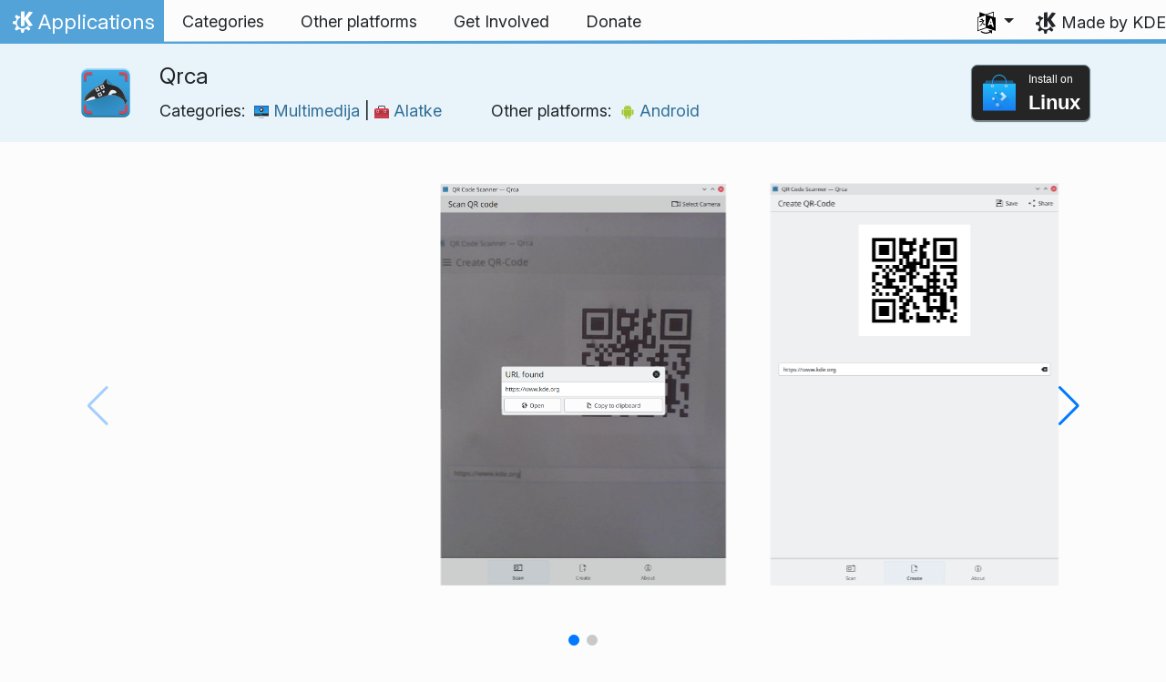

--- FILE ---
content_type: text/html
request_url: https://apps.kde.org/sr-la/qrca/
body_size: 13734
content:
<!doctype html><html lang=sr-la itemscope itemtype=http://schema.org/WebPage><head><meta charset=utf-8><meta name=viewport content="width=device-width,initial-scale=1,shrink-to-fit=no"><meta name=description content="Scan and create QR-Codes"><title>Qrca - KDE Applications</title><link rel=apple-touch-icon sizes=180x180 href=/apple-touch-icon.png><link rel=icon type=image/png sizes=32x32 href=/favicon-32x32.png><link rel=icon type=image/png sizes=16x16 href=/favicon-16x16.png><link rel=manifest href=/site.webmanifest><link rel=mask-icon href=/safari-pinned-tab.svg color=#1f99f3><meta name=msapplication-TileColor content="#1f99f3"><meta name=theme-color content="#1f99f3"><link href=/sr-la/qrca/index.xml rel=alternate type=application/rss+xml title=Qrca><meta property="og:url" content="https://apps.kde.org/sr-la/qrca/"><meta property="og:site_name" content="KDE Applications"><meta property="og:title" content="Qrca"><meta property="og:description" content="Scan and create QR-Codes"><meta property="og:locale" content="sr@latin"><meta property="og:type" content="article"><meta property="article:section" content="applications"><meta property="og:image" content="https://cdn.kde.org/screenshots/qrca/qrca_scan.png"><meta property="og:image" content="https://cdn.kde.org/screenshots/qrca/qrca_create_code.png"><meta name=twitter:card content="summary_large_image"><meta name=twitter:image content="https://cdn.kde.org/screenshots/qrca/qrca_scan.png"><meta name=twitter:title content="Qrca"><meta name=twitter:description content="Scan and create QR-Codes"><script type=application/ld+json>{"@context":"http://schema.org","@type":"WebSite","url":"https:\/\/apps.kde.org\/","name":"Qrca","inLanguage":{"@type":"Language","name":"srpski (latinica)"},"availableLanguage":[{"@type":"Language","name":"English"},{"@type":"Language","name":"Azərbaycanca"},{"@type":"Language","name":"Български"},{"@type":"Language","name":"Català (Valencià)"},{"@type":"Language","name":"Català"},{"@type":"Language","name":"Český"},{"@type":"Language","name":"Dansk"},{"@type":"Language","name":"Deutsch"},{"@type":"Language","name":"Ελληνικά"},{"@type":"Language","name":"British English"},{"@type":"Language","name":"Esperanto"},{"@type":"Language","name":"Español"},{"@type":"Language","name":"Eesti"},{"@type":"Language","name":"Euskara"},{"@type":"Language","name":"Suomi"},{"@type":"Language","name":"Français"},{"@type":"Language","name":"Galego"},{"@type":"Language","name":"עברית"},{"@type":"Language","name":"हिन्दी"},{"@type":"Language","name":"Magyar"},{"@type":"Language","name":"Interlingua"},{"@type":"Language","name":"Bahasa Indonesia"},{"@type":"Language","name":"Íslenska"},{"@type":"Language","name":"Italiano"},{"@type":"Language","name":"ქართული"},{"@type":"Language","name":"한국어"},{"@type":"Language","name":"Lietuvių"},{"@type":"Language","name":"Latviešu"},{"@type":"Language","name":"Nederlands"},{"@type":"Language","name":"Norsk (nynorsk)"},{"@type":"Language","name":"ਪੰਜਾਬੀ"},{"@type":"Language","name":"Polski"},{"@type":"Language","name":"Português brasileiro"},{"@type":"Language","name":"Português"},{"@type":"Language","name":"Română"},{"@type":"Language","name":"Русский"},{"@type":"Language","name":"संस्कृतम्"},{"@type":"Language","name":"Slovenčina"},{"@type":"Language","name":"Slovenščina"},{"@type":"Language","name":"српски ијекавски"},{"@type":"Language","name":"srpski ijekavski (latinica)"},{"@type":"Language","name":"српски"},{"@type":"Language","name":"Svenska"},{"@type":"Language","name":"Türkçe"},{"@type":"Language","name":"Українська"},{"@type":"Language","name":"简体中文"},{"@type":"Language","name":"正體中文"},{"@type":"Language","name":"العربيّة"}]}</script><link rel=canonical href=https://apps.kde.org/sr-la/qrca/><link rel=alternate hreflang=en href=https://apps.kde.org/qrca/ title=English><link rel=alternate hreflang=az href=https://apps.kde.org/az/qrca/ title=Azərbaycanca><link rel=alternate hreflang=bg href=https://apps.kde.org/bg/qrca/ title=Български><link rel=alternate hreflang=ca-va href=https://apps.kde.org/ca-va/qrca/ title="Català (Valencià)"><link rel=alternate hreflang=ca href=https://apps.kde.org/ca/qrca/ title=Català><link rel=alternate hreflang=cs href=https://apps.kde.org/cs/qrca/ title=Český><link rel=alternate hreflang=da href=https://apps.kde.org/da/qrca/ title=Dansk><link rel=alternate hreflang=de href=https://apps.kde.org/de/qrca/ title=Deutsch><link rel=alternate hreflang=el href=https://apps.kde.org/el/qrca/ title=Ελληνικά><link rel=alternate hreflang=en-gb href=https://apps.kde.org/en-gb/qrca/ title="British English"><link rel=alternate hreflang=eo href=https://apps.kde.org/eo/qrca/ title=Esperanto><link rel=alternate hreflang=es href=https://apps.kde.org/es/qrca/ title=Español><link rel=alternate hreflang=et href=https://apps.kde.org/et/qrca/ title=Eesti><link rel=alternate hreflang=eu href=https://apps.kde.org/eu/qrca/ title=Euskara><link rel=alternate hreflang=fi href=https://apps.kde.org/fi/qrca/ title=Suomi><link rel=alternate hreflang=fr href=https://apps.kde.org/fr/qrca/ title=Français><link rel=alternate hreflang=gl href=https://apps.kde.org/gl/qrca/ title=Galego><link rel=alternate hreflang=he href=https://apps.kde.org/he/qrca/ title=עברית><link rel=alternate hreflang=hi href=https://apps.kde.org/hi/qrca/ title=हिन्दी><link rel=alternate hreflang=hu href=https://apps.kde.org/hu/qrca/ title=Magyar><link rel=alternate hreflang=ia href=https://apps.kde.org/ia/qrca/ title=Interlingua><link rel=alternate hreflang=id href=https://apps.kde.org/id/qrca/ title="Bahasa Indonesia"><link rel=alternate hreflang=is href=https://apps.kde.org/is/qrca/ title=Íslenska><link rel=alternate hreflang=it href=https://apps.kde.org/it/qrca/ title=Italiano><link rel=alternate hreflang=ka href=https://apps.kde.org/ka/qrca/ title=ქართული><link rel=alternate hreflang=ko href=https://apps.kde.org/ko/qrca/ title=한국어><link rel=alternate hreflang=lt href=https://apps.kde.org/lt/qrca/ title=Lietuvių><link rel=alternate hreflang=lv href=https://apps.kde.org/lv/qrca/ title=Latviešu><link rel=alternate hreflang=nl href=https://apps.kde.org/nl/qrca/ title=Nederlands><link rel=alternate hreflang=nn href=https://apps.kde.org/nn/qrca/ title="Norsk (nynorsk)"><link rel=alternate hreflang=pa href=https://apps.kde.org/pa/qrca/ title=ਪੰਜਾਬੀ><link rel=alternate hreflang=pl href=https://apps.kde.org/pl/qrca/ title=Polski><link rel=alternate hreflang=pt-br href=https://apps.kde.org/pt-br/qrca/ title="Português brasileiro"><link rel=alternate hreflang=pt-pt href=https://apps.kde.org/pt-pt/qrca/ title=Português><link rel=alternate hreflang=ro href=https://apps.kde.org/ro/qrca/ title=Română><link rel=alternate hreflang=ru href=https://apps.kde.org/ru/qrca/ title=Русский><link rel=alternate hreflang=sa href=https://apps.kde.org/sa/qrca/ title=संस्कृतम्><link rel=alternate hreflang=sk href=https://apps.kde.org/sk/qrca/ title=Slovenčina><link rel=alternate hreflang=sl href=https://apps.kde.org/sl/qrca/ title=Slovenščina><link rel=alternate hreflang=sr-ije href=https://apps.kde.org/sr-ije/qrca/ title="српски ијекавски"><link rel=alternate hreflang=sr-il href=https://apps.kde.org/sr-il/qrca/ title="srpski ijekavski (latinica)"><link rel=alternate hreflang=sr href=https://apps.kde.org/sr/qrca/ title=српски><link rel=alternate hreflang=sv href=https://apps.kde.org/sv/qrca/ title=Svenska><link rel=alternate hreflang=tr href=https://apps.kde.org/tr/qrca/ title=Türkçe><link rel=alternate hreflang=uk href=https://apps.kde.org/uk/qrca/ title=Українська><link rel=alternate hreflang=zh-cn href=https://apps.kde.org/zh-cn/qrca/ title=简体中文><link rel=alternate hreflang=zh-tw href=https://apps.kde.org/zh-tw/qrca/ title=正體中文><link rel=alternate hreflang=ar href=https://apps.kde.org/ar/qrca/ title=العربيّة><link rel=stylesheet href=/scss/bootstrap.f3d8df6f35473aa4d111b4dd523cce7efd6429b7fda0cf250889875b97d864e4.css integrity="sha256-89jfbzVHOqTREbTdUjzOfv1kKbf9oM8lCImHW5fYZOQ="><link rel=preload href=/fonts/InterVariable.woff2 as=font crossorigin=anonymous><link rel=preload href=/fonts/glyph/glyph.ttf?5ea9rb as=font crossorigin=anonymous><link rel=stylesheet href=/css/bundle.min.31b9dae77cc06a73cd98e6b2f2a05e5acf52fbe3778a8c9fa59444273eef3cc3.css integrity="sha256-Mbna53zAanPNmOay8qBeWs9S++N3ioyfpZREJz7vPMM="><link rel=stylesheet href=https://cdn.kde.org/breeze-icons/icons.css></head><body><header id=KGlobalHeader class="header clearfix"><a class=visually-hidden href=#main>Skip to content</a><nav class="navbar navbar-expand-lg"><a class="kde-logo navbar-brand" href=/sr-la/><span class=visually-hidden>Home</span>
Applications
</a><button class=navbar-toggler type=button data-bs-toggle=collapse data-bs-target=#navbarsExampleDefault aria-controls=navbarsExampleDefault aria-expanded=false aria-label="Toggle navigation">
<span class=navbar-toggler-icon></span></button><div class="collapse navbar-collapse" id=navbarsExampleDefault><ul class="navbar-nav col"><li class=nav-item><a class=nav-link href=/sr-la/categories/><span>Categories</span></a></li><li class=nav-item><a class=nav-link href=/sr-la/platforms/><span>Other platforms</span></a></li><li class=nav-item><a class=nav-link href=https://community.kde.org/Get_Involved><span>Get Involved</span></a></li><li class=nav-item><a class=nav-link href=https://kde.org/community/donations/><span>Donate</span></a></li></ul><ul class=navbar-nav><li class="nav-item dropdown" aria-describedby=language-picker-description><p class=visually-hidden id=language-picker-description>Select your language</p><a class="nav-link dropdown-toggle" href=# data-bs-toggle=dropdown role=button aria-haspopup=true aria-expanded=false><img src=/aether/languages.png alt>
<span class="d-lg-none ms-2">Languages</span></a><div class="dropdown-menu dropdown-trans" role=listbox><a class="nav-link active dropdown-item" hreflang=sr-la role=option lang=sr-la href=/sr-la/qrca/>srpski (latinica)</a>
<a class="nav-link dropdown-item" hreflang=en role=option lang=en href=/qrca/>English</a>
<a class="nav-link dropdown-item" hreflang=az role=option lang=az href=/az/qrca/>Azərbaycanca</a>
<a class="nav-link dropdown-item" hreflang=id role=option lang=id href=/id/qrca/>Bahasa Indonesia</a>
<a class="nav-link dropdown-item" hreflang=en-gb role=option lang=en-gb href=/en-gb/qrca/>British English</a>
<a class="nav-link dropdown-item" hreflang=ca role=option lang=ca href=/ca/qrca/>Català</a>
<a class="nav-link dropdown-item" hreflang=ca-va role=option lang=ca-va href=/ca-va/qrca/>Català (Valencià)</a>
<a class="nav-link dropdown-item" hreflang=cs role=option lang=cs href=/cs/qrca/>Český</a>
<a class="nav-link dropdown-item" hreflang=da role=option lang=da href=/da/qrca/>Dansk</a>
<a class="nav-link dropdown-item" hreflang=de role=option lang=de href=/de/qrca/>Deutsch</a>
<a class="nav-link dropdown-item" hreflang=et role=option lang=et href=/et/qrca/>Eesti</a>
<a class="nav-link dropdown-item" hreflang=es role=option lang=es href=/es/qrca/>Español</a>
<a class="nav-link dropdown-item" hreflang=eo role=option lang=eo href=/eo/qrca/>Esperanto</a>
<a class="nav-link dropdown-item" hreflang=eu role=option lang=eu href=/eu/qrca/>Euskara</a>
<a class="nav-link dropdown-item" hreflang=fr role=option lang=fr href=/fr/qrca/>Français</a>
<a class="nav-link dropdown-item" hreflang=gl role=option lang=gl href=/gl/qrca/>Galego</a>
<a class="nav-link dropdown-item" hreflang=ia role=option lang=ia href=/ia/qrca/>Interlingua</a>
<a class="nav-link dropdown-item" hreflang=is role=option lang=is href=/is/qrca/>Íslenska</a>
<a class="nav-link dropdown-item" hreflang=it role=option lang=it href=/it/qrca/>Italiano</a>
<a class="nav-link dropdown-item" hreflang=lv role=option lang=lv href=/lv/qrca/>Latviešu</a>
<a class="nav-link dropdown-item" hreflang=lt role=option lang=lt href=/lt/qrca/>Lietuvių</a>
<a class="nav-link dropdown-item" hreflang=hu role=option lang=hu href=/hu/qrca/>Magyar</a>
<a class="nav-link dropdown-item" hreflang=nl role=option lang=nl href=/nl/qrca/>Nederlands</a>
<a class="nav-link dropdown-item" hreflang=nn role=option lang=nn href=/nn/qrca/>Norsk (nynorsk)</a>
<a class="nav-link dropdown-item" hreflang=pl role=option lang=pl href=/pl/qrca/>Polski</a>
<a class="nav-link dropdown-item" hreflang=pt-pt role=option lang=pt-pt href=/pt-pt/qrca/>Português</a>
<a class="nav-link dropdown-item" hreflang=pt-br role=option lang=pt-br href=/pt-br/qrca/>Português brasileiro</a>
<a class="nav-link dropdown-item" hreflang=ro role=option lang=ro href=/ro/qrca/>Română</a>
<a class="nav-link dropdown-item" hreflang=sk role=option lang=sk href=/sk/qrca/>Slovenčina</a>
<a class="nav-link dropdown-item" hreflang=sl role=option lang=sl href=/sl/qrca/>Slovenščina</a>
<a class="nav-link dropdown-item" hreflang=sr-il role=option lang=sr-il href=/sr-il/qrca/>srpski ijekavski (latinica)</a>
<a class="nav-link dropdown-item" hreflang=fi role=option lang=fi href=/fi/qrca/>Suomi</a>
<a class="nav-link dropdown-item" hreflang=sv role=option lang=sv href=/sv/qrca/>Svenska</a>
<a class="nav-link dropdown-item" hreflang=tr role=option lang=tr href=/tr/qrca/>Türkçe</a>
<a class="nav-link dropdown-item" hreflang=el role=option lang=el href=/el/qrca/>Ελληνικά</a>
<a class="nav-link dropdown-item" hreflang=bg role=option lang=bg href=/bg/qrca/>Български</a>
<a class="nav-link dropdown-item" hreflang=ru role=option lang=ru href=/ru/qrca/>Русский</a>
<a class="nav-link dropdown-item" hreflang=sr role=option lang=sr href=/sr/qrca/>српски</a>
<a class="nav-link dropdown-item" hreflang=sr-ije role=option lang=sr-ije href=/sr-ije/qrca/>српски ијекавски</a>
<a class="nav-link dropdown-item" hreflang=uk role=option lang=uk href=/uk/qrca/>Українська</a>
<a class="nav-link dropdown-item" hreflang=ka role=option lang=ka href=/ka/qrca/>ქართული</a>
<a class="nav-link dropdown-item" hreflang=he role=option lang=he href=/he/qrca/>עברית</a>
<a class="nav-link dropdown-item" hreflang=ar role=option lang=ar href=/ar/qrca/>العربيّة</a>
<a class="nav-link dropdown-item" hreflang=sa role=option lang=sa href=/sa/qrca/>संस्कृतम्</a>
<a class="nav-link dropdown-item" hreflang=hi role=option lang=hi href=/hi/qrca/>हिन्दी</a>
<a class="nav-link dropdown-item" hreflang=pa role=option lang=pa href=/pa/qrca/>ਪੰਜਾਬੀ</a>
<a class="nav-link dropdown-item" hreflang=ko role=option lang=ko href=/ko/qrca/>한국어</a>
<a class="nav-link dropdown-item" hreflang=zh-tw role=option lang=zh-tw href=/zh-tw/qrca/>正體中文</a>
<a class="nav-link dropdown-item" hreflang=zh-cn role=option lang=zh-cn href=/zh-cn/qrca/>简体中文</a></div></li></ul></div><a class=made-by-kde target=_blank href=https://kde.org>Made by KDE</a></nav></header><div id=main><main itemscope itemtype=http://schema.org/SoftwareApplication><meta itemprop=operatingSystem content="Linux"><meta itemprop=name content="Qrca"><meta itemprop=isFamilyFriendly content="true"><meta itemprop=applicationCategory content="utilities"><div class="application-header pt-2 pb-2"><div class="container d-flex"><div class="d-flex align-items-center icon-text-header"><img width=64 height=64 class=me-4 src=/app-icons/org.kde.qrca.svg alt="Qrca icon" title=Qrca aria-hidden=true loading=lazy><div><h1 class="h3 mt-0">Qrca</h1><span class="d-flex flex-wrap">Categories: &nbsp; <span class=me-5><a href=/sr-la/categories/multimedia/><img width=16 height=16 src=/app-icons/categories/multimedia.svg alt="Multimedija icon" title=Multimedija aria-hidden=true loading=lazy>
Multimedija
</a>|
<a href=/sr-la/categories/utilities/><img width=16 height=16 src=/app-icons/categories/utilities.svg alt="Alatke icon" title=Alatke aria-hidden=true loading=lazy>
Alatke
</a></span>Other platforms: &nbsp; <span><a href=/sr-la/platforms/android/><img width=16 height=16 src=/app-icons/platforms/android.svg alt="Android icon" title=Android aria-hidden=true loading=lazy>
Android</a></span></span></div></div><div class="store-badge ms-auto align-self-center" id=top-badge></div></div></div><div class=container style=overflow:hidden><section class=swiper aria-label=Screenshots role=list><div class="swiper-wrapper d-flex my-3" role=listitem><div class="swiper-slide swiper-slide-active"><img src=https://cdn.kde.org/screenshots/qrca/qrca_scan.png alt="Screenshot of Qrca" lazy class=rounded></div><div class=swiper-slide><img src=https://cdn.kde.org/screenshots/qrca/qrca_create_code.png alt="Screenshot of Qrca" lazy class=rounded></div></div><div class=swiper-pagination style=bottom:0></div><div class=swiper-button-prev></div><div class=swiper-button-next></div></section><div class=row><section class="description col-12 col-md-8 col-lg-9"><div>Scan QR-Codes with your camera on phones and laptops, and create your own for easily sharing data between devices.</div><div class=row><div class="col-12 col-sm-4 d-flex flex-column mb-3 store-badge linux-badge"><a href=appstream://org.kde.qrca class="d-flex align-self-center"><div class="custom-store-badge img-fluid align-self-center"><img src=/store_badges/appstream.svg><div class=text-container><div class=store-pre-title>Install on</div><div class=store-title>Linux</div></div></div></a><small>This button only works with <a href=https://apps.kde.org/sr-la/discover>Discover</a> and other AppStream application stores. You can also use your distribution’s package manager.</small></div><div class="col-12 col-sm-4 d-flex flex-column mb-3 store-badge android-badge"><a href=https://community.kde.org/Android/F-Droid#KDE_F-Droid_Nightly_Build_Repository class="d-flex align-self-center"><img src=/store_badges/fdroid/en.svg alt="Get it on F-Droid" class="img-fluid align-self-center spaced-img"></a></div><div class="col-12 col-sm-4 d-flex flex-column mb-3 store-badge"><a href=https://flathub.org/apps/details/org.kde.qrca class="d-flex align-self-center"><div class="custom-store-badge img-fluid align-self-center"><img src=/store_badges/flathub.svg><div class=text-container><div class=store-pre-title>Download on</div><div class=store-title>Flathub</div></div></div></a></div><div class="col-12 col-sm-4 d-flex flex-column mb-3 store-badge"><a href=https://snapcraft.io/qrca class="d-flex align-self-center"><img src=/store_badges/snapstore/en.svg alt="Get it from the Snap Store" class="img-fluid align-self-center wide-img"></a></div></div><h2 class="mb-0 d-flex">Releases
<a href=/sr-la/qrca/index.xml target=_blank rel="noopener noreferrer" class="ms-auto post-feed" style=font-size:1rem>RSS <i class="icon icon_rss"></i></a></h2><div class="ms-3 release mt-1 h5">25.12.1
<small class=text-muted>2026-01-08</small></div><div class="ms-3 release mt-1 h5">25.12.0
<small class=text-muted>2025-12-11</small></div><div class="ms-3 release mt-1 h5">25.08.3
<small class=text-muted>2025-11-06</small></div><div class="ms-3 release mt-1 h5">25.08.2
<small class=text-muted>2025-10-09</small></div><div class="ms-3 release mt-1 h5">25.08.1
<small class=text-muted>2025-09-11</small></div><div class="ms-3 release mt-1 h5">25.08.0
<small class=text-muted>2025-08-14</small></div><div class="ms-3 release mt-1 h5">25.04.3
<small class=text-muted>2025-07-03</small></div><div class="ms-3 release mt-1 h5">25.04.2
<small class=text-muted>2025-06-05</small></div><div class="ms-3 release mt-1 h5">25.04.1
<small class=text-muted>2025-05-08</small></div><div class="ms-3 release mt-1 h5">25.04.0
<small class=text-muted>2025-04-17</small></div></section><aside class="details col-12 col-md-4 col-lg-3"><h3>Details for Qrca</h3><i class="icon icon_tools-report-bug"></i>&nbsp;
<a href="https://bugs.kde.org/enter_bug.cgi?format=guided&amp;product=qrca">Report a bug</a><br><i class="icon icon_code-context"></i>&nbsp;
<a href=https://invent.kde.org/utilities/qrca>Browse source code</a><br><i class="icon icon_license"></i>&nbsp;
<a itemprop=license href=https://spdx.org/licenses/GPL-3.0+.html>GPL-3.0+</a><br><i class="icon icon_love-amarok"></i>&nbsp;Supported by:
.<br><a href=https://kde.org/fundraisers/yearend2025/#adopt-an-app>Support Qrca too by joining our yearly fundraiser.</a><h4>Get help</h4><i class="icon icon_dialog-messages"></i>&nbsp;
<a href=https://discuss.kde.org/c/help/6>Forum</a><br><h4>Get involved</h4><img src=/aether/languages.png height=18>&nbsp;
<a href=https://l10n.kde.org/stats/gui/trunk-kf6/package/qrca/>Trunk GUI</a>
-
<a href=https://l10n.kde.org/stats/doc/trunk-kf6/package/qrca/>Doc</a>
|
<a href=https://l10n.kde.org/stats/gui/stable-kf6/package/qrca/>Stable GUI</a>
-
<a href=https://l10n.kde.org/stats/doc/stable-kf6/package/qrca/>Doc</a><br></aside></phu.nguyen@kdemail.net></carlschwan@kde.org></div></div></main></div><footer id=kFooter class=footer><section id=kFooterIncome class=container><div id=kDonateForm><div class=center><h2 class="h5 mt-2 mb-3">Donate to KDE <a href=https://kde.org/community/donations/index.php#money target=_blank>Why Donate?</a></h2><form action=https://www.paypal.com/en_US/cgi-bin/webscr method=post onsubmit='return amount.value>=2||window.confirm(`Your donation is smaller than 2€. This means that most of your donation
will end up in processing fees. Do you want to continue?`)'><input type=hidden name=no_note value=0>
<input type=hidden name=lc value=GB>
<input type=hidden name=item_name value="Development and communication of KDE software">
<input type=hidden name=cbt value="Return to kde.org">
<input type=hidden name=return value=https://kde.org/community/donations/thanks_paypal.php>
<input type=hidden name=notify_url value=https://kde.org/community/donations/notify.php>
<input type=hidden name=business value=kde-ev-paypal@kde.org>
<input type=hidden name=cmd value=_donations>
<input type=hidden name=currency_code value=EUR>
<input type=hidden name=custom value=//kde.org/index/donation_box>
<label class=visually-hidden for=donateAmountField>Amount</label><input type=text name=amount value=20.00 id=donateAmountField data-kpxc-id=donateAmountField> €
<button type=submit id=donateSubmit>Donate via PayPal</button></form><span class=h6><a class="mt-3 d-inline-block" href=https://kde.org/community/donations target=_blank>Other ways to donate</a></span></div></div><div id=kMetaStore><div class=center><h2 class="h5 mb-3 mt-2">Visit the KDE MetaStore</h2><p class=h6>Show your love for KDE! Purchase books, mugs, apparel, and more to support KDE.</p><a href=https://kde.org/stuff/metastore class=button>Browse</a></div></div></section><section id=kLinks class="container pb-4"><div class=row><nav class=col-sm><h3>Products</h3><a href=https://kde.org/sr-la/plasma-desktop hreflang=/sr-la>Plasma</a>
<a href=https://apps.kde.org/sr-la hreflang=/sr-la>KDE Applications</a>
<a href=https://develop.kde.org/products/frameworks/>KDE Frameworks</a>
<a href=https://plasma-mobile.org/sr-la hreflang=/sr-la>Plasma Mobile</a>
<a href=https://neon.kde.org/>KDE neon</a></nav><nav class=col-sm><h3>Develop</h3><a href=https://api.kde.org/>API Documentation</a>
<a href=https://doc.qt.io/ rel=noopener target=_blank>Qt Documentation</a>
<a href=https://kde.org/goals>KDE Goals</a>
<a href=https://invent.kde.org/>Source code</a></nav><nav class=col-sm><h3>News & Press</h3><a href=https://kde.org/sr-la/announcements/ hreflang=/sr-la>Announcements</a>
<a href=https://blogs.kde.org/>KDE Blogs</a>
<a href=https://planet.kde.org/>Planet KDE</a>
<a href=https://kde.org/contact/>Press Contacts</a>
<a href=https://kde.org/sr-la/stuff>Miscellaneous Stuff</a>
<a href=https://kde.org/thanks>Thanks</a></nav><nav class=col-sm><h3>Resources</h3><a href=https://community.kde.org/Main_Page>Community Wiki</a>
<a href=https://kde.org/support/>Help</a>
<a href=https://kde.org/download/>Download KDE Software</a>
<a href=https://kde.org/code-of-conduct/>Code of Conduct</a>
<a href=https://kde.org/privacypolicy>Privacy Policy</a>
<a href=https://kde.org/privacypolicy-apps>Applications Privacy Policy</a></nav><nav class=col-sm><h3>Destinations</h3><a href=https://store.kde.org/>KDE Store</a>
<a href=https://ev.kde.org/>KDE e.V.</a>
<a href=https://kde.org/community/whatiskde/kdefreeqtfoundation>KDE Free Qt Foundation</a>
<a href=https://timeline.kde.org/sr-la hreflang=/sr-la>KDE Timeline</a>
<a href=https://manifesto.kde.org/sr-la hreflang=/sr-la>KDE Manifesto</a>
<a href=https://kde.org/support/international/>International Websites</a></nav></div></section><div id=kSocial class=container><a href=https://go.kde.org/matrix/#/#kde:kde.org aria-label="Share on Matrix"><svg class="social/matrix-icon" width="32" height="32" viewBox="0 0 32 32"><rect width="32" height="32" rx="4" ry="4" style="paint-order:markers stroke fill"/><path transform="matrix(.046154 0 0 .046154 4 4)" d="m0 .21667e-5v520h49.385v-11.891H13.711v-496.22h35.674v-11.891H0zm470.62.0v11.891h35.674v496.22H470.62v11.891h49.385v-520H470.62zm-246.92 164.19c-12.2.0-23.1 2.6134-32.5 7.9134-9.4 5.2-17.506 12.574-24.206 22.174h-.67708v-25.094h-47.988v185.61h50.866v-107.57c0-9.1 1.2932-16.532 3.8932-22.132s5.8215-9.9069 9.5215-12.907 7.6104-4.9938 11.51-6.0938 7.0792-1.6081 9.4792-1.6081c8.2.0 14.293 1.4048 18.493 4.1048s7.2137 6.418 9.0137 10.918c1.8 4.6 2.8892 9.4958 3.0892 14.896.3 5.4.42318 10.792.42318 16.292v104.02h50.908v-103.3c0-5.7.46954-11.412 1.2695-17.012.8-5.7 2.4935-10.707 4.9935-15.107 2.5-4.5 6.0102-7.991 10.41-10.791 4.4-2.7 10.193-4.1048 17.393-4.1048 7.1.0 12.812 1.197 17.012 3.597s7.3215 5.5908 9.5215 9.6908c2.1 4 3.3932 8.8034 3.8932 14.303s.67708 11.404.67708 17.604v105.12h50.908v-124.12c0-12-1.6935-22.18-4.9935-30.68-3.4-8.5-8.0072-15.309-14.007-20.609s-13.097-9.1104-21.497-11.51-17.495-3.597-27.295-3.597c-12.9.0-24.116 3.1099-33.516 9.3099s-16.886 13.397-22.386 21.497c-5.1-11.4-12.39-19.494-22.09-23.994s-20.419-6.8132-32.119-6.8132z" fill="#fff"/></svg>
</a><a href=https://floss.social/@kde aria-label="Share on Mastodon"><svg class="social/mastodon-icon" width="32" height="32" viewBox="0 0 32 32" xmlns:xlink="http://www.w3.org/1999/xlink"><defs><linearGradient id="linearGradient3" x1="16" x2="16" y1="32" gradientUnits="userSpaceOnUse"><stop stop-color="#563acc" offset="0"/><stop stop-color="#6364ff" offset="1"/></linearGradient></defs><rect width="32" height="32" rx="4" ry="4" fill="url(#linearGradient3)" style="paint-order:markers stroke fill"/><path d="m15.785 4c-3.9462.0-4.7928.24201-5.2423.30854-2.5901.38288-4.9556 2.2088-5.5295 4.8181-.27603 1.285-.30524 2.7096-.25396 4.0164.0731 1.874.08732 3.745.25752 5.6114.11766 1.2398.32281 2.4698.61412 3.6806.54551 2.2362 2.7537 4.0968 4.9171 4.856 2.3163.79176 4.8077.92334 7.1944.37975.26257-.06109.52185-.1317.77789-.21242.58041-.18434 1.2596-.39084 1.7593-.75297.0069-.0051.01267-.01145.01662-.01899.004-.0076.0062-.01579.0065-.02433v-1.8091c-122e-6-.008-.0018-.01541-.0053-.02255-.0036-.0071-.0086-.01347-.01483-.01839-.0063-.0049-.01358-.0084-.02136-.01009-.0078-.0017-.01599-.0018-.02374.0-1.5292.3652-3.0963.54818-4.6685.5453-2.7057.0-3.4336-1.2835-3.642-1.818-.16748-.46196-.27373-.94404-.31626-1.4336-456e-6-.0082 82e-5-.0162.0042-.02374.0033-.0075.0085-.01438.01483-.01958.0064-.0052.0139-.0089.02196-.01068.008-.0018.01634-.0015.02433 608e-6 1.5037.36274 3.0457.54572 4.5926.5453.37203.0.74288 303e-6 1.1149-.0095 1.5558-.04363 3.1954-.12359 4.7261-.42247.03819-.0077.07646-.01392.10918-.02374 2.4144-.46363 4.7122-1.9189 4.9456-5.6037.0087-.14506.03026-1.5198.03026-1.6703.0011-.5116.16502-3.6288-.02374-5.5443-.34695-2.5787-2.5947-4.6112-5.2589-5.005-.4495-.06654-2.1522-.30854-6.0973-.30854zm-3.2913 3.9268c1.2994.0 2.2813.49953 2.9359 1.4976l.63133 1.0603.63311-1.0603c.6546-.9981 1.6363-1.4976 2.9336-1.4976 1.1216.0 2.0259.39513 2.7176 1.1642.66769.77013 1.0011 1.8096 1.0004 3.1193v6.4065h-2.539v-6.2172c0-1.309-.54531-1.9771-1.6549-1.9771-1.2198.0-1.8305.78981-1.8305 2.3497v3.4035h-2.5235v-3.4035c0-1.5599-.61194-2.3497-1.8317-2.3497-1.103.0-1.6543.66809-1.6543 1.9771v6.2172h-2.5378v-6.4065c0-1.309.33432-2.3484 1.0028-3.1193.6895-.76904 1.5944-1.1642 2.717-1.1642z" fill="#fff" stroke-width=".3038"/></svg>
</a><a href=https://bsky.app/profile/kde.org aria-label="Share on Bluesky"><svg class="social/bluesky-icon" width="32" height="32" viewBox="0 0 32 32"><rect width="32" height="32" rx="4" ry="4" fill="#1185fe" style="paint-order:markers stroke fill"/><path d="m9.2023 6.8566c2.7516 2.0657 5.711 6.2542 6.7977 8.5018 1.0867-2.2476 4.0462-6.4361 6.7977-8.5018C24.7831 5.3661 28 4.2128 28 7.8826c0 .73293-.42021 6.1569-.66668 7.0375-.85669 3.0614-3.9784 3.8422-6.7553 3.3696 4.8539.8261 6.0886 3.5624 3.422 6.2988-5.0645 5.1968-7.2791-1.3039-7.8466-2.9696-.10403-.30536-.1527-.44822-.15342-.32674-72e-5-.12148-.0494.0214-.15342.32674-.56747 1.6657-2.7821 8.1665-7.8466 2.9696-2.6667-2.7363-1.4319-5.4727 3.422-6.2988-2.7769.47261-5.8986-.30824-6.7553-3.3696C4.42021 14.03945 4 8.6155 4 7.8826c0-3.6698 3.2169-2.5165 5.2023-1.026z" fill="#fff" stroke-width=".042254"/></svg>
</a><a href=https://www.facebook.com/kde/ aria-label><svg class="social/facebook-icon" width="32" height="32" viewBox="0 0 32 32"><g><rect width="32" height="32" rx="4" ry="4" fill="#0866ff" style="paint-order:markers stroke fill"/><path d="m22.729 20.07.96407-5.2499h-5.6116v-1.8567c0-2.7744 1.0884-3.8414 3.9054-3.8414.87501.0 1.5793.0213 1.9848.06398v-4.7591c-.76829-.21344-2.6463-.42689-3.7347-.42689-5.7408.0-8.3871 2.7104-8.3871 8.5579v2.2622h-3.5426v5.2499h3.5426v11.93l6.2316-3e-6v-11.93z" fill="#fff"/></g></svg>
</a><a href=https://www.linkedin.com/company/29561/ aria-label="Share on LinkedIn"><svg class="social/linkedin-icon" width="32" height="32" viewBox="0 0 32 32"><g><rect width="32" height="32" rx="4" ry="4" fill="#2867b2" style="paint-order:markers stroke fill"/><path d="m6.9275 4.0671C5.3107 4.0671 4 5.3778 4 6.9946s1.3107 2.9275 2.9275 2.9275S9.855 8.6114 9.855 6.9946 8.5443 4.0671 6.9275 4.0671zm15.473 7.5726c-.62686-.0231-1.2393.0015-1.6025.08233-1.3205.29379-2.518 1.0873-3.2019 2.1224l-.24396.36975-.01715-1.1035-.01676-1.1031h-4.8059v15.925h4.9901l.02058-4.6683c.02005-4.5567.02391-4.6798.15514-5.1463.2742-.97488.6539-1.4907 1.3482-1.8312.7382-.36205 1.8769-.40207 2.5989-.09148.42096.18109.88969.69391 1.0677 1.1676.32318.85996.3265.90876.35602 5.9015l.02745 4.6683h4.9241l-781e-6-4.8559c-39e-5-2.6806-.02832-5.1772-.06251-5.5736-.28747-3.3334-1.4423-5.0326-3.848-5.6602-.42044-.10968-1.0618-.18045-1.6886-.20355zm-17.945.36784v15.925h4.9962v-15.925z" fill="#fff" stroke-linejoin="round" stroke-width=".64462" style="paint-order:markers stroke fill"/></g></svg>
</a><a href=https://www.reddit.com/r/kde/ aria-label="Share on Reddit"><svg class="social/reddit-icon" width="32" height="32" viewBox="0 0 32 32"><rect width="32" height="32" rx="4" ry="4" fill="#ff4500" style="paint-order:markers stroke fill"/><path class="cls-1" d="m19.051 8.5775c.26003 1.1022 1.2498 1.9233 2.4316 1.9233 1.3798.0 2.4984-1.1186 2.4984-2.4984S22.8624 5.504 21.4826 5.504c-1.2064.0-2.2126.85505-2.4469 1.9924-2.0205.21669-3.5982 1.9303-3.5982 4.007v.01288c-2.1974.09253-4.2038.71801-5.7968 1.7054-.59151-.45798-1.3341-.73089-2.14-.73089-1.9338.0-3.501 1.5672-3.501 3.501.0 1.4032.8246 2.612 2.0158 3.1707.11596 4.0644 4.5447 7.3335 9.9924 7.3335s9.8823-3.2726 9.9924-7.3406c1.1818-.56222 1.9994-1.7675 1.9994-3.1625.0-1.9338-1.5672-3.501-3.501-3.501-.80234.0-1.5414.27057-2.1318.72504-1.607-.99444-3.6357-1.6199-5.8553-1.7031v-.0094c0-1.4876 1.1057-2.7221 2.5394-2.9247zm-9.5508 9.6363c.05857-1.2697.9019-2.2442 1.8823-2.2442.98038.0 1.73 1.0296 1.6714 2.2993-.05856 1.2697-.79063 1.7312-1.7722 1.7312s-1.8401-.51654-1.7816-1.7862zm11.134-2.2442c.98155.0 1.8249.97452 1.8823 2.2442C22.57507 19.4835 21.71533 20 20.7349 20c-.98038.0-1.7136-.46032-1.7722-1.7312-.05857-1.2697.6899-2.2993 1.6714-2.2993zm-1.1666 5.1818c.1839.01874.30102.20966.22958.38067-.60322 1.4419-2.0275 2.4551-3.6896 2.4551s-3.0852-1.0132-3.6896-2.4551c-.07145-.17101.04568-.36193.22958-.38067 1.0776-.10893 2.243-.16867 3.46-.16867s2.3813.05974 3.46.16867z" fill="#fff" stroke-width="0"/></svg>
</a><a href=https://lemmy.kde.social/ aria-label="Share on Lemmy"><svg class="social/lemmy-icon" width="32" height="32" viewBox="0 0 32 32"><rect width="32" height="32" rx="4" ry="4" fill="#00a846" style="paint-order:markers stroke fill"/><path d="m6.9596 8.222c-.11217.002-.22327.009-.33304.022-.87819.10114-1.6692.56831-2.1541 1.3848-.47516.8-.59207 1.6809-.3499 2.4971s.82879 1.5578 1.6973 2.1453a.36394.36394.0 00.016.0102c.74509.44927 1.4871.75185 2.2818.90825-.0194.32812-.02.66476.001 1.01.0634 1.0427.43337 2.0017.99201 2.85l-2.0035.81787a.41589.41589.0 00-.2279.54226.41589.41589.0 00.54225.22785l2.2025-.89911c.40824.48671.87651.92792 1.3799 1.3148.0193.0148.0394.0282.0588.0428l-1.2903 1.7085a.41589.41589.0 00.0813.58256.41589.41589.0 00.58252-.0813l1.3111-1.7361c.71919.4552 1.4815.80998 2.2348 1.0449.38634.71079 1.1429 1.1637 2.0179 1.1637.88349.0 1.6408-.48733 2.0238-1.1844.74558-.2393 1.4988-.59516 2.2104-1.0487l1.3296 1.7605a.41589.41589.0 00.58251.0813.41589.41589.0 00.0813-.58256l-1.3094-1.7338c.009-.007.0178-.0126.0264-.0192.49739-.38074.96185-.81348 1.3693-1.2904l2.1467.87631a.41589.41589.0 00.54221-.22785.41589.41589.0 00-.22785-.54226l-1.9396-.79183c.57642-.85341.96487-1.8194 1.0456-2.8703.0267-.34745.0308-.68716.0154-1.0189.78945-.15714 1.5271-.45849 2.2678-.9051a.36394.36394.0 00.016-.0102c.86849-.58749 1.4551-1.3291 1.6973-2.1453.24217-.81624.12526-1.6971-.34989-2.4971-.48492-.81644-1.2759-1.2836-2.1541-1.3848-.10977-.0126-.22086-.02-.33304-.022-.78519-.0142-1.623.22937-2.4286.6944-.59274.34218-1.1265.8665-1.5447 1.4383-1.1697-.6696-2.6914-1.047-4.5616-1.0779-.16772-.003-.33824-.003-.51154 5e-5-2.085.034-3.7537.42958-5.0142 1.1444a.36391.36391.0 00-.009-.0155c-.42343-.59171-.97243-1.1369-1.5829-1.4893-.80556-.46503-1.6434-.70856-2.4286-.6944zm.0128.72801c.62611-.0101 1.3412.18643 2.0519.59668.4848.27987.97436.75559 1.3448 1.2697-.17523.12866-.34138.26431-.49671.40808-.92163.853-1.4701 1.9613-1.6759 3.2376-.67872-.14042-1.3116-.39941-1.9754-.79853-.75538-.51279-1.2162-1.1227-1.4007-1.7447-.18511-.62394-.10719-1.2701.2779-1.9184.37427-.63015.92731-.95463 1.6116-1.0334.0855-.01.17318-.0155.26262-.017zm18.055.0c.0894.001.17709.007.26262.017.68429.0788 1.2373.40329 1.6116 1.0334.38509.64837.46302 1.2945.27791 1.9184-.18455.62203-.64537 1.2319-1.4008 1.7447-.65633.39462-1.2826.65191-1.9527.79335-.19333-1.2997-.74317-2.4372-1.6734-3.3069-.14856-.13889-.30687-.27019-.47367-.39472.3645-.48996.8314-.94003 1.2965-1.2085.71066-.41025 1.4258-.60676 2.0519-.59668zm-8.5343 1.0545c2.3902.0392 4.0843.669 5.1626 1.6771 1.1502 1.0753 1.6428 2.6016 1.4994 4.4681-.13115 1.708-1.2212 3.2282-2.6529 4.3241-.69023.52834-1.4582.95163-2.218 1.2495.004-.0516.007-.10352.007-.15591.003-1.1964-.93058-2.2129-2.2911-2.2129-1.3606.0-2.3213 1.0152-2.291 2.2212.001.058.006.11491.011.17134-.77875-.29818-1.5675-.7287-2.2725-1.2706-1.424-1.0946-2.4984-2.6118-2.6023-4.3209-.11295-1.8568.37814-3.3385 1.5216-4.3968 1.1434-1.0583 2.9852-1.7107 5.6392-1.754.16556-.003.32797-.003.48732-1e-4zm-4.1296 6.8277c-.60532.0-1.096.49152-1.096 1.0978.0.6063.49071 1.0978 1.096 1.0978s1.096-.49152 1.096-1.0978c0-.60629-.49072-1.0978-1.096-1.0978zm7.2826.0101c-.59979.0-1.086.48701-1.086 1.0878.0.60076.48619 1.0878 1.086 1.0878.5998.0 1.086-.487 1.086-1.0878.0-.60075-.48624-1.0878-1.086-1.0878zm-3.6463 3.24c1.0238.0 1.5653.63842 1.5633 1.4834-.002.7849-.67217 1.4851-1.5633 1.4851-.91678.0-1.5399-.5633-1.5634-1.4934-.021-.83475.53964-1.4751 1.5634-1.4751z" fill="#fff" stroke-linecap="round" stroke-linejoin="round" stroke-width=".025993"/></svg>
</a><a href=https://www.youtube.com/@KdeOrg aria-label="Share on YouTube"><svg class="social/youtube-icon" width="32" height="32" viewBox="0 0 32 32"><g><rect width="32" height="32" rx="4" ry="4" fill="red" style="paint-order:markers stroke fill"/><path d="m13.6 19.6v-7.2001l6.2352 3.6zm13.899-9.3768c-.27618-1.0324-1.0893-1.8458-2.1219-2.1217-1.8716-.50159-9.3768-.50159-9.3768-.50159s-7.5049.0-9.3766.50159c-1.0326.27598-1.8458 1.0893-2.1217 2.1217-.50159 1.8716-.50159 5.7767-.50159 5.7767s0 3.9051.50159 5.7767c.27598 1.0324 1.0891 1.8458 2.1217 2.1217 1.8716.50159 9.3766.50159 9.3766.50159s7.5051.0 9.3768-.50159c1.0326-.27598 1.8458-1.0893 2.1219-2.1217.5014-1.8716.5014-5.7767.5014-5.7767s0-3.9051-.5014-5.7767" fill="#fff"/></g></svg>
</a><a href=https://tube.kockatoo.org/a/kde_community/video-channels aria-label="Share on PeerTube"><svg class="social/peertube-icon" width="32" height="32" viewBox="0 0 32 32"><rect width="32" height="32" rx="4" ry="4" fill="#f2680c" style="paint-order:markers stroke fill"/><path class="cls-3" d="m7.975 3.98v12l9.0003-6.0002zm9.0003 6.0002v12l9.0003-6.0002zm0 12L7.975 15.98v12z" fill="#fff" stroke-width="1.125"/></svg>
</a><a href=https://vk.com/kde_ru aria-label="Share on VK"><svg class="social/vk-icon" width="32" height="32" viewBox="0 0 32 32"><rect width="32" height="32" rx="4" ry="4" fill="#07f" style="paint-order:markers stroke fill"/><path d="m17.22 23.487C9.1121 23.487 4.192 17.8617 4 8.514h4.1064c.12801 6.8666 3.2521 9.7807 5.6469 10.375V8.514h3.9368v5.9245c2.3099-.25602 4.7264-2.9514 5.5404-5.9245h3.8706c-.61996 3.6577-3.2506 6.3531-5.1118 7.465 1.8611.89896 4.8558 3.252 6.0107 7.508h-4.256c-.89895-2.8451-3.1024-5.0486-6.0539-5.3477v5.3477z" fill="#fff" stroke-width=".017558"/></svg>
</a><a href=https://www.instagram.com/kdecommunity/ aria-label="Share on Instagram"><svg class="social/instagram-icon" width="32" height="32" viewBox="0 0 32 32" xmlns:xlink="http://www.w3.org/1999/xlink"><defs><linearGradient id="linearGradient2" x1="-8" x2="40" y1="40" y2="-8" gradientUnits="userSpaceOnUse"><stop stop-color="#f50000" offset="0"/><stop stop-color="#b900b4" offset="1"/></linearGradient></defs><rect width="32" height="32" rx="4" ry="4" fill="url(#linearGradient2)" style="paint-order:markers stroke fill"/><path class="cls-1" d="m11.03 4.0839c-1.2768.0602-2.1487.264-2.911.56352-.78889.30744-1.4575.72001-2.1228 1.3877-.66529.66768-1.075 1.3368-1.3803 2.1269-.29544.76392-.4956 1.6366-.552 2.9141s-.0689 1.6882-.0626 4.9469c.006 3.2588.0206 3.6672.0826 4.9474.061 1.2766.264 2.1483.56353 2.9108.30792.78888.72 1.4573 1.3879 2.1228.66793.66552 1.3366 1.0742 2.1286 1.38.76321.29496 1.6361.49609 2.9134.55201 1.2773.0559 1.6884.0689 4.9462.0626 3.2578-.006 3.668-.0206 4.9479-.0814 1.2799-.0607 2.1471-.26521 2.9098-.56329.78889-.30864 1.4578-.72001 2.1228-1.3882.66505-.66817 1.0745-1.3378 1.3795-2.1283.29568-.76321.49656-1.6361.552-2.9124.0559-1.2809.0691-1.6899.0629-4.9481-.006-3.2583-.0209-3.6668-.0816-4.9464-.0607-1.2797-.264-2.1487-.56328-2.9117-.30841-.78889-.72001-1.4568-1.3877-2.1228-.66769-.666-1.3378-1.0752-2.1281-1.3795-.76369-.29544-1.6361-.4968-2.9134-.552s-1.6884-.0694-4.9474-.0631c-3.259.006-3.667.0202-4.9469.0826m.14016 21.693c-1.17-.0509-1.8053-.24528-2.2287-.408-.56065-.216-.96001-.47712-1.3819-.89497-.42192-.41784-.68112-.81865-.9-1.3781-.16441-.42337-.36241-1.0579-.41713-2.2279-.0595-1.2646-.072-1.6443-.079-4.848-.007-3.2038.005-3.583.0607-4.848.0499-1.169.24552-1.8051.40801-2.2282.216-.56136.47616-.96001.89496-1.3817.41881-.42168.81841-.68137 1.3783-.90025.42288-.16512 1.0574-.36144 2.227-.41712 1.2655-.06 1.6447-.072 4.848-.079s3.5835.005 4.8495.0607c1.169.0509 1.8053.24456 2.2279.408.56089.216.96001.47545 1.3817.89497.42168.41952.6816.81769.90048 1.3788.16537.42169.36169 1.056.41689 2.2263.0602 1.2655.0739 1.645.0797 4.848.006 3.2031-.006 3.5835-.061 4.848-.0511 1.17-.24504 1.8055-.40801 2.2294-.216.5604-.4764.96001-.89544 1.3814-.41905.42145-.81817.68113-1.3783.90001-.4224.16488-1.0577.36168-2.2263.41736-1.2655.0595-1.6447.072-4.8492.079s-3.5825-.006-4.848-.0607m9.7825-16.191a1.44 1.44.0 101.4371-1.4424 1.44 1.44.0 00-1.4371 1.4424m-11.115 6.4256c.007 3.4032 2.7706 6.1558 6.1731 6.1493 3.4025-.006 6.157-2.7701 6.1505-6.1733-.006-3.4032-2.7711-6.1565-6.1741-6.1498-3.403.007-6.1561 2.7711-6.1496 6.1738m2.1615-.004a4.0001 4.0001.0 114.008 3.9922 3.9996 3.9996.0 01-4.008-3.9922" fill="#fff" stroke-width=".024"/></svg></a></div><div id=kLegal class=container><p class="d-block d-xl-flex flex-wrap mb-0 py-3 h6"><small lang=en class=maintenance>Maintained by <a href=mailto:kde-www@kde.org>KDE Webmasters</a> (public mailing list).
</small><small class=trademark>KDE<sup>®</sup> and <a href=https://kde.org/media/images/trademark_kde_gear_black_logo.png>the K Desktop Environment<sup>®</sup> logo</a> are registered trademarks of <a href=https://ev.kde.org/ title="Homepage of the KDE non-profit Organization">KDE e.V.</a> | <a href=https://kde.org/community/whatiskde/impressum>Legal</a></small></p></div></footer><img src="https://stats.kde.org/matomo.php?idsite=1&amp;rec=1" style=border:0 alt>
<script>var _paq=window._paq||[];_paq.push(["disableCookies"]),_paq.push(["trackPageView"]),_paq.push(["enableLinkTracking"]),function(){t="https://stats.kde.org/",_paq.push(["setTrackerUrl",t+"matomo.php"]),_paq.push(["setSiteId","1"]);var t,n=document,e=n.createElement("script"),s=n.getElementsByTagName("script")[0];e.type="text/javascript",e.async=!0,e.defer=!0,e.src=t+"matomo.js",s.parentNode.insertBefore(e,s)}()</script><script src=/js/bundle.min.5e0dd03e1815922423a429c2876e5279246e82987a36fc84d5699875bc2aca00.js integrity="sha256-Xg3QPhgVkiQjpCnCh25SeSRugph6NvyE1WmYdbwqygA=" crossorigin=anonymous defer></script><script src=/js/swiper-bundle.min.js></script><script src=/js/app-bundle.min.bac7ddd1e5acbee0d630371a0e1bf5b05f7509bf7417e63ce46d92d4ebdebadc.js integrity="sha256-usfd0eWsvuDWMDcaDhv1sF91Cb90F+Y85G2S1Oveutw=" crossorigin=anonymous defer></script></body></html>

--- FILE ---
content_type: image/svg+xml
request_url: https://apps.kde.org/app-icons/org.kde.qrca.svg
body_size: 8323
content:
<?xml version="1.0" encoding="UTF-8"?>
<svg version="1.1" viewBox="0 0 48 48" xmlns="http://www.w3.org/2000/svg" xmlns:xlink="http://www.w3.org/1999/xlink">
<defs>
<linearGradient id="c" x1="72.839" x2="98.156" y1="52.81" y2="24.853" gradientTransform="matrix(.4124 -.41136 .37346 .41442 15.906 47.017)" gradientUnits="userSpaceOnUse">
<stop stop-color="#3f3f3f" offset="0"/>
<stop stop-color="#232629" offset="1"/>
</linearGradient>
<linearGradient id="b" x1="6.615" x2="6.615" y1="1.0586" y2="11.642" gradientTransform="matrix(3.7795 0 0 3.7795 .0006346 .010137)" gradientUnits="userSpaceOnUse">
<stop stop-color="#3ba8e5" offset="0"/>
<stop stop-color="#328fc5" offset="1"/>
</linearGradient>
<radialGradient id="a" cx="20.865" cy="17.341" r="18.883" gradientTransform="matrix(1.3535 0 0 1.1295 -7.5084 .1996)" gradientUnits="userSpaceOnUse">
<stop offset="0"/>
<stop stop-opacity="0" offset="1"/>
</radialGradient>
</defs>
<rect x="3.9993" y="4.0088" width="40" height="40" rx="5" ry="5" fill="url(#b)" stroke-width="3.7795" paint-order="stroke fill markers"/>
<path d="m25.359 12.492-4.0039 6.832-15.121 11.215 13.469 13.471h19.297c2.77 0 5-2.23 5-5v-10.234l-7.918-7.918-3.2266-0.86914-7.4961-7.4961z" fill="url(#a)" opacity=".25116" stroke-linecap="round" stroke-width="3.7795"/>
<path d="m9 8c-1.662 0-3 1.338-3 3v4h2v-4c0-0.554 0.446-1 1-1h4v-2zm26 0v2h4c0.554 0 1 0.446 1 1v4h2v-4c0-1.662-1.338-3-3-3zm-29 27v4c0 1.662 1.338 3 3 3h4v-2h-4c-0.554 0-1-0.446-1-1v-4zm34 0v4c0 0.554-0.446 1-1 1h-4v2h4c1.662 0 3-1.338 3-3v-4z" opacity=".2"/>
<path d="m8.9965 4.011a4.989 4.989 0 0 0-4.9965 4.9965v1.0016c0-2.7704 2.2299-5.0003 5.0003-5.0003h29.998c2.7704 0 5.0003 2.2299 5.0003 5.0003v14.003h0.0038v-15.001a4.989 4.989 0 0 0-5.0003-5.0003z" fill="#fff" opacity=".6" stroke-width="3.7795"/>
<path d="m8.9934 44.009a4.989 4.989 0 0 1-4.9965-4.9965v-1.0016c0 2.7704 2.2299 5.0003 5.0003 5.0003h29.998c2.7704 0 5.0003-2.2299 5.0003-5.0003v-14.003h0.0038v15.001a4.989 4.989 0 0 1-5.0003 5.0003z" fill="#12311b" opacity=".3" stroke-width="3.9784"/>
<path d="m9 7c-1.662 0-3 1.338-3 3v4h2v-4c0-0.554 0.446-1 1-1h4v-2h-4zm26 0v2h4c0.554 0 1 0.446 1 1v4h2v-4c0-1.662-1.338-3-3-3h-4zm-29 27v4c0 1.662 1.338 3 3 3h4v-2h-4c-0.554 0-1-0.446-1-1v-4h-2zm34 0v4c0 0.554-0.446 1-1 1h-4v2h4c1.662 0 3-1.338 3-3v-4h-2z" fill="#da4453"/>
<g transform="matrix(.75003 0 0 .75003 -25.219 6.5481)">
<path d="m87.027 30.968c-0.2746-1.6368-0.29137-3.4529-1.3581-5.9418-1.0669-2.489-2.323-4.36-3.939-5.9453-1.6164-1.5856-3.4606-2.7914-5.7795-3.6265-2.319-0.8353-5.0461-1.2583-6.6636-1.7097-1.6173-0.4513-2.1161-0.9291-2.4081-1.5113-0.292-0.5821-0.377-1.2698-0.28-1.9015 0.0968-0.6317 0.3766-1.2138 0.5957-1.616 0.2193-0.4022 0.3811-0.631 0.246-0.7803s-0.5665-0.2214-1.2461 0.1712c-0.6797 0.3926-1.6058 1.2494-2.1585 1.9511-0.5526 0.7018-0.7283 1.2444-1.031 1.7984-0.3025 0.554-0.7286 1.1123-1.2275 1.56-0.4989 0.4476-1.0648 0.7783-2.318 1.4247-1.2533 0.6465-3.188 1.6054-5.1255 2.767-1.9373 1.1619-3.8754 2.5256-5.6173 3.9782s-3.2867 2.9936-4.3625 4.3347c-1.0757 1.341-1.6815 2.4811-2.0484 3.5172-0.367 1.0362-0.4944 1.967-0.3713 2.5481 0.1232 0.5811 0.4968 0.811 2.8857 0.3113s6.797-1.7306 9.5035-2.4048c2.7068-0.6745 1.0574-3.4622 1.8326-3.7238 0.775-0.2615 3.9809 2.0016 4.8662 1.6541 0.8851-0.3474 2.1236-0.6422 3.3745-0.936 1.2509-0.2937 2.523-0.5884 3.203-0.8495 0.6802-0.261 0.7748-0.4897 2.3416-0.5445 1.567-0.0549 4.6064 0.0624 6.7012 0.3519 2.0948 0.2894 3.2442 0.751 4.039 1.2814s1.2351 1.1299 1.6574 1.5801c0.4224 0.4503 0.8262 0.7505 1.427 1.3246 0.6008 0.574 1.3967 1.4204 2.0056 2.7065s1.0293 3.01 1.2902 3.3361-0.48013-2.0081-0.27493-2.6409c0.205-0.633 0.5148-0.8276 0.24-2.4643z" fill="#eff0f1"/>
<path d="m88.393 33.133c0.38856-0.53749 0.92765-1.3219 0.8446-1.6009-0.0831-0.27899-0.78709-0.05283-1.4508-1.152-0.66374-1.0992-1.2846-3.5192-2.2296-5.6761-0.94493-2.157-2.209-4.04-3.8253-5.6255-1.6164-1.5856-3.4605-2.7913-5.7794-3.6265-2.3189-0.83529-5.0462-1.2583-6.6635-1.7096-1.6173-0.45127-2.1161-0.92907-2.4081-1.5113-0.29202-0.58214-0.37694-1.2698-0.28007-1.9015 0.09688-0.63175 0.37663-1.2139 0.59579-1.6161 0.21924-0.4022 0.3811-0.63093 0.24603-0.78029-0.13507-0.14936-0.56653-0.22137-1.2462 0.17124-0.6797 0.39256-1.6058 1.2494-2.1584 1.9511-0.55264 0.70179-0.72832 1.2444-1.031 1.7984-0.3026 0.55389-0.72865 1.1123-1.2276 1.5599-0.49892 0.44761-1.0648 0.77834-2.318 1.4248-1.2533 0.64645-3.1881 1.6054-5.1255 2.7671-1.9373 1.1618-3.8754 2.5255-5.6173 3.9781-1.7419 1.4526-3.2868 2.9936-4.3624 4.3346-1.0757 1.3409-1.6815 2.4811-2.0485 3.5172-0.36688 1.0362-0.49437 1.9671-0.37121 2.5481 0.12312 0.58111 0.49679 0.81093 1.2169 0.4616 0.72006-0.34933 1.7836-1.2762 2.7233-2.0461 0.93973-0.76983 1.7553-1.3823 2.6641-1.8533 0.90875-0.47104 1.912-0.80135 2.7909-0.99128 0.87887-0.18997 1.6344-0.23976 2.0451-0.08037 0.41067 0.15948 0.47688 0.52901 0.51008 0.7141 0.0332 0.18518 0.0034 0.81798 0.10888 0.98147 0.10548 0.16345 0.31563 0.48894 1.0981 0.47993 0.7825-9e-3 11.828-3.3539 12.508-3.6149 0.6801-0.26107 0.77502-0.49039 1.0589-1.2077 0.28393-0.71737 0.76169-1.9347 1.3388-2.8277 0.57707-0.89306 1.2597-1.473 1.8736-1.7508 0.61396-0.27772 1.1673-0.2579 1.8553-0.14095 0.68794 0.11686 1.5164 0.33161 2.1529 0.65021 0.6365 0.31864 1.0849 0.74228 1.3257 1.1388 0.24081 0.39644 0.27355 0.76551 0.0471 1.1257-0.22637 0.36022-0.70762 0.70726-1.0912 0.82106-0.38364 0.11385-0.66085-0.0097-1.1189-0.05565-0.45812-0.04597-1.0944-0.01335-1.8029 0.30725-0.70845 0.32051-1.6294 1.1335-1.4692 1.4206 6.5776-0.0821 12.435 3.7239 14.002 7.2192 0.50315 1.1226 1.0293 3.01 1.2902 3.3361 0.26086 0.32606 0.36155-0.74569 0.53139-1.4272 0.16977-0.68148 0.40892-0.97338 0.79748-1.5109z" fill="url(#c)" stroke-width=".56968"/>
<path d="m53.987 18.681 1.7426 3.6005 3.6005-1.7426-1.7427-3.6005zm5.4007-2.614 1.7426 3.6006 3.6005-1.7427-1.7426-3.6004zm-4.065 3.0785 1.8003-0.8713 0.8713 1.8002-1.8002 0.8713zm5.4008-2.614 1.8002-0.8713 0.8713 1.8003-1.8002 0.8713zm-4.1226 7.5502 1.7426 3.6005 3.6005-1.7427-1.7426-3.6004zm5.4007-2.614 0.8713 1.8003 1.8002-0.8713-0.8713-1.8002zm-4.065 3.0785 1.8003-0.8713 0.8713 1.8002-1.8002 0.8713z" color="#232629" fill="#eff0f1" stroke-width="2"/>
<path d="m67.023 7.8157c-0.20971 0.012403-0.48566 0.092749-0.82548 0.28905-0.33985 0.19628-0.74199 0.50835-1.1276 0.85934-0.19278 0.1755-0.38212 0.36171-0.55727 0.54685-0.17515 0.18514-0.33579 0.36881-0.47394 0.54425-0.55264 0.70179-0.72856 1.2454-1.0312 1.7994-0.1513 0.27694-0.33494 0.55549-0.54164 0.82028-0.10373 0.13288-0.21282 0.26102-0.32811 0.3854-0.11445 0.12346-0.23509 0.24264-0.35936 0.35415-0.49892 0.44761-1.0644 0.77801-2.3176 1.4244-0.62664 0.32322-1.4221 0.7243-2.3046 1.1901-0.88236 0.46601-1.8515 0.99722-2.8202 1.5781-1.9373 1.1618-3.875 2.5238-5.6169 3.9764-0.87044 0.72589-1.6915 1.4768-2.4296 2.2108-0.36913 0.36737-0.71837 0.73004-1.0416 1.0859-0.32331 0.35574-0.62168 0.70378-0.89059 1.039-0.53784 0.67046-0.95959 1.2899-1.2916 1.8723-0.33178 0.58218-0.5743 1.1277-0.75778 1.6458-0.18344 0.51809-0.30744 1.0078-0.36978 1.4426-1.13e-4 7.84e-4 1.13e-4 0.001819 0 0.002604-0.061943 0.4337-0.064052 0.8116-0.002604 1.1015 0.038983 0.184 0.10825 0.32855 0.20051 0.43488 0.016691 0.019046 0.030941 0.041037 0.049477 0.057289 0.081344 0.07132 0.18081 0.11704 0.29947 0.1302 0.11865 0.013167 0.2552-0.005226 0.41404-0.057289 0.079371-0.026013 0.16519-0.060496 0.2552-0.10416 0.010296-0.004995 0.023417-0.015603 0.033852-0.020832 0.04482-0.49428 0.16702-1.0685 0.388-1.6926 0.36695-1.0361 0.9711-2.1772 2.0468-3.5181 1.0756-1.341 2.6199-2.8805 4.3618-4.3331 1.7419-1.4526 3.6822-2.8172 5.6196-3.979 1.9374-1.1617 3.8715-2.1217 5.1248-2.7681 1.2532-0.64641 1.8187-0.97681 2.3176-1.4244 0.49892-0.44769 0.92391-1.0059 1.2265-1.5598 0.30264-0.55401 0.47856-1.095 1.0312-1.7968 0.35829-0.455 0.87158-0.96619 1.3749-1.3828 7.2e-4 -0.0027522 0.001878-0.0050629 0.002604-0.0078121 0.059454-0.22528 0.13732-0.42981 0.22134-0.62758 0.097585-0.23238 0.1991-0.44514 0.29426-0.61976 0.16539-0.30341 0.29701-0.50725 0.29426-0.65362-5.11e-4 -0.048818-0.01571-0.090259-0.049477-0.1276-0.067533-0.074679-0.20955-0.12959-0.41925-0.11718zm-0.40884 2.453c-0.1707 0.45186-0.11198 1.4226 0.17447 2.552 0.03036 0.07668 0.054202 0.15552 0.091142 0.22916 0.29198 0.58218 0.79141 1.0591 2.4088 1.5104 1.6174 0.45131 5.613 1.3521 7.932 2.1874 2.1219 0.7642 3.8431 1.8424 5.3591 3.2342-0.27219-0.30973-0.55335-0.61368-0.84892-0.90361-1.6164-1.5856-3.4595-2.7897-5.7784-3.6248-0.57973-0.20882-1.1845-0.393-1.7916-0.55727-1.8211-0.49251-3.6592-0.81511-4.8722-1.1536-1.6173-0.45127-2.1168-0.92817-2.4088-1.5104-0.29202-0.58214-0.37551-1.2693-0.27863-1.901 0.003259-0.021247 0.009358-0.041368 0.013021-0.062498z" fill="#fff" opacity=".1093" stroke-width=".56968"/>
</g>
</svg>


--- FILE ---
content_type: image/svg+xml
request_url: https://apps.kde.org/store_badges/snapstore/en.svg
body_size: 8109
content:
<svg width="182" height="56" xmlns="http://www.w3.org/2000/svg"><g fill="none" fill-rule="evenodd"><rect stroke="#CDCDCD" fill="#252525" width="182" height="56" rx="2"/><g fill-rule="nonzero"><path d="M26.99 28.8V18.33l7.22 3.22-7.22 7.25zM13.2 42.64l8.85-16.67 3.88 3.88-12.73 12.8zm-5.05-31.4l18.22 6.6v11.58L8.16 11.23z" fill="#82BEA0"/><path fill="#FA6441" d="M37.9 17.85H27.4l13.5 6.02z"/></g><path d="M56.1 13.9h1.17v3.9l-.41.1a12.68 12.68 0 01-2.25.27c-.59 0-1.12-.1-1.6-.29a3.4 3.4 0 01-1.23-.84 3.8 3.8 0 01-.8-1.36 5.57 5.57 0 01-.28-1.84c0-.7.1-1.32.31-1.86.22-.54.5-1 .86-1.36.36-.37.78-.65 1.27-.84.48-.2 1-.29 1.55-.29a6.23 6.23 0 011.75.24 3.67 3.67 0 01.78.34l-.37.97a3.14 3.14 0 00-.92-.38c-.39-.1-.78-.15-1.18-.15-.42 0-.8.08-1.16.23-.34.15-.64.37-.88.66-.25.29-.44.64-.57 1.05a4.95 4.95 0 00-.03 2.74c.11.41.29.76.52 1.05.24.3.53.52.88.68.35.16.76.24 1.23.24a5.8 5.8 0 001.37-.16v-3.1zm2.58 1c0-.56.08-1.04.24-1.45.16-.42.37-.76.63-1.03.27-.27.57-.48.91-.61.35-.14.7-.2 1.06-.2.84 0 1.48.26 1.93.78.45.52.67 1.32.67 2.4v.39h-4.28c.05.65.24 1.14.56 1.48.33.33.84.5 1.54.5a4.1 4.1 0 001.6-.3l.15.94a5.08 5.08 0 01-1.87.35c-.54 0-1.01-.09-1.41-.25a2.63 2.63 0 01-1.55-1.7c-.12-.4-.18-.84-.18-1.3zm4.28-.62c0-.5-.12-.92-.38-1.24a1.3 1.3 0 00-1.07-.49 1.47 1.47 0 00-1.18.54 1.8 1.8 0 00-.32.55c-.07.21-.12.42-.15.64h3.1zm3.82-2.52h2.36v.94h-2.36v2.88c0 .3.02.57.07.77.05.2.12.36.21.48.1.12.22.2.36.25a2.37 2.37 0 001.31-.04l.43-.17.22.93a4.14 4.14 0 01-1.55.33c-.42 0-.77-.05-1.05-.16-.27-.1-.5-.27-.66-.49a1.95 1.95 0 01-.36-.8c-.07-.31-.1-.68-.1-1.1v-5.56l1.12-.2v1.94zM74.44 18h-1.11v-6.24h1.11V18zm-.56-7.37a.7.7 0 01-.72-.73.7.7 0 01.72-.73.7.7 0 01.72.73.7.7 0 01-.72.73zm3.53 1.13h2.36v.94h-2.36v2.88c0 .3.02.57.07.77.05.2.12.36.22.48s.21.2.36.25a2.37 2.37 0 001.31-.04l.43-.17.21.93a4.14 4.14 0 01-1.55.33c-.42 0-.77-.05-1.05-.16-.27-.1-.5-.27-.66-.49a1.95 1.95 0 01-.36-.8c-.06-.31-.1-.68-.1-1.1v-5.56l1.12-.2v1.94zm8.99-3.07a4.3 4.3 0 011.34.2l-.2.96a2.72 2.72 0 00-1.06-.2c-.52 0-.88.14-1.1.42-.2.29-.3.67-.3 1.15v.54h2.4v.94h-2.4V18h-1.12v-6.8c0-.8.2-1.42.59-1.86.39-.43 1-.65 1.85-.65zm4.5 2.94a3.47 3.47 0 01.7.06 10.46 10.46 0 01.54.12l-.19.97a3.74 3.74 0 00-2.24-.02V18h-1.12v-5.98a7.59 7.59 0 012.3-.4zm7.83 3.25c0 .5-.07.94-.21 1.34-.15.4-.35.75-.61 1.04-.26.28-.57.5-.93.66-.36.16-.75.24-1.18.24-.42 0-.81-.08-1.17-.24a2.67 2.67 0 01-.93-.66 3.07 3.07 0 01-.6-1.04c-.15-.4-.22-.84-.22-1.34 0-.49.07-.93.21-1.34.15-.4.35-.75.6-1.04a2.93 2.93 0 012.1-.9c.44 0 .83.08 1.19.24.36.15.67.38.93.66.26.3.46.64.6 1.04.15.4.22.85.22 1.34zm-1.16 0c0-.7-.16-1.26-.48-1.67a1.54 1.54 0 00-1.29-.62c-.54 0-.97.2-1.29.62-.31.4-.47.97-.47 1.67s.16 1.26.47 1.67c.32.42.75.62 1.3.62.54 0 .97-.2 1.28-.62.32-.4.48-.97.48-1.67zm2.73-2.94a8.71 8.71 0 012.47-.31c.4 0 .74.05 1.01.16.28.1.5.27.69.47a4.3 4.3 0 01.7-.37c.18-.07.38-.13.6-.18.21-.06.44-.08.69-.08.48 0 .87.07 1.18.2.3.15.54.35.71.6.17.26.29.56.35.91.06.36.09.74.09 1.16V18h-1.12v-3.26c0-.37-.02-.69-.05-.95-.04-.27-.1-.49-.2-.66a.93.93 0 00-.41-.4 2.47 2.47 0 00-1.6.02c-.24.11-.41.2-.5.28a6.1 6.1 0 01.2 1.46V18h-1.12v-3.26c0-.37-.02-.69-.06-.95a1.91 1.91 0 00-.21-.66.93.93 0 00-.41-.4 1.49 1.49 0 00-.65-.12 5.79 5.79 0 00-1.24.12V18h-1.12v-6.06zm14.15-.18h2.37v.94h-2.37v2.88c0 .3.03.57.07.77.05.2.12.36.22.48s.22.2.36.25a2.37 2.37 0 001.31-.04l.43-.17.22.93a4.14 4.14 0 01-1.55.33c-.43 0-.78-.05-1.05-.16-.28-.1-.5-.27-.67-.49a1.95 1.95 0 01-.35-.8c-.07-.31-.1-.68-.1-1.1v-5.56l1.11-.2v1.94zm3.78 6.24V8.88l1.12-.2v3.2a3.78 3.78 0 011.37-.25c.5 0 .9.07 1.23.2.33.15.6.34.79.6.2.25.33.55.41.9.08.35.12.74.12 1.17V18h-1.11v-3.26c0-.39-.03-.72-.08-.99s-.14-.49-.26-.66a1.02 1.02 0 00-.48-.36 2.1 2.1 0 00-.74-.12 7.99 7.99 0 00-1.25.2V18h-1.12zm6.5-3.1c0-.56.09-1.04.25-1.45.16-.42.37-.76.63-1.03.27-.27.57-.48.91-.61.35-.14.7-.2 1.06-.2.84 0 1.48.26 1.93.78.45.52.67 1.32.67 2.4v.39h-4.28c.05.65.24 1.14.56 1.48.33.33.84.5 1.54.5a4.1 4.1 0 001.6-.3l.15.94a5.08 5.08 0 01-1.87.35c-.54 0-1.01-.09-1.41-.25a2.63 2.63 0 01-1.55-1.7c-.12-.4-.18-.84-.18-1.3zm4.29-.62c0-.5-.12-.92-.38-1.24a1.3 1.3 0 00-1.07-.49 1.47 1.47 0 00-1.18.54 1.8 1.8 0 00-.32.55c-.07.21-.12.42-.15.64h3.1zM55.93 39.34c2.43 0 3.65-.83 3.65-2.5 0-.5-.11-.94-.33-1.3-.21-.36-.5-.67-.87-.94-.37-.26-.8-.49-1.26-.68-.48-.2-.98-.38-1.5-.58-.61-.2-1.19-.44-1.73-.7a6.05 6.05 0 01-1.42-.94c-.4-.36-.71-.79-.95-1.28-.23-.5-.34-1.1-.34-1.8 0-1.46.5-2.6 1.48-3.41 1-.82 2.36-1.23 4.1-1.23 1.02 0 1.93.11 2.76.33.82.21 1.42.45 1.8.7l-.74 1.9a8.05 8.05 0 00-3.82-.91c-.44 0-.86.05-1.24.14-.38.1-.72.24-1 .44-.3.19-.52.43-.7.73-.16.3-.24.64-.24 1.04 0 .45.08.83.26 1.13.18.3.42.57.74.8.32.24.7.45 1.12.64.42.2.9.38 1.4.58.72.28 1.38.57 1.98.86.6.29 1.12.63 1.56 1.03.44.4.78.88 1.02 1.43.24.55.36 1.22.36 2 0 1.46-.53 2.58-1.6 3.36-1.06.79-2.56 1.18-4.5 1.18a11.54 11.54 0 01-5.13-1.18l.7-1.92a8.63 8.63 0 004.44 1.08zm8.76-10.46c.51-.13 1.19-.26 2.04-.4.85-.15 1.82-.22 2.93-.22.99 0 1.81.14 2.47.42.65.28 1.18.67 1.57 1.17.4.5.67 1.11.83 1.81.16.7.24 1.48.24 2.33V41h-2.23v-6.53c0-.77-.06-1.42-.16-1.97-.1-.54-.28-.98-.52-1.32a2.04 2.04 0 00-.96-.73c-.4-.15-.9-.23-1.48-.23a11.93 11.93 0 00-2.1.17l-.4.07V41h-2.23V28.88zm18 10.51c.53 0 1-.01 1.4-.03.41-.03.75-.07 1.02-.14V35.5a2.86 2.86 0 00-.78-.2 8.68 8.68 0 00-2.37-.01 3.3 3.3 0 00-1.04.3c-.3.15-.57.36-.78.62-.2.27-.3.61-.3 1.05 0 .8.25 1.35.76 1.66a4 4 0 002.09.47zm-.2-11.18c.9 0 1.66.11 2.27.35.62.23 1.12.56 1.5.98.37.42.64.93.8 1.51.16.59.24 1.23.24 1.93v7.8l-.8.14a23.37 23.37 0 01-2.58.28c-.5.04-1 .06-1.5.06-.7 0-1.35-.07-1.94-.21-.6-.15-1.1-.37-1.54-.69a3.13 3.13 0 01-1-1.23 4.33 4.33 0 01-.36-1.85 3.35 3.35 0 011.56-2.98c.48-.3 1.04-.52 1.68-.67a9.16 9.16 0 013.4-.08 40.87 40.87 0 01.9.18v-.63c0-.36-.05-.73-.13-1.09a2.5 2.5 0 00-.43-.96c-.2-.28-.5-.5-.85-.67a3.34 3.34 0 00-1.4-.25c-.74 0-1.39.05-1.94.15-.55.1-.96.22-1.23.33l-.27-1.85c.29-.13.77-.25 1.44-.37.67-.12 1.4-.18 2.19-.18zm17.17 6.57c0-1.45-.36-2.57-1.08-3.36a3.72 3.72 0 00-2.88-1.17c-.68 0-1.2.02-1.58.07-.37.05-.67.1-.9.17v7.87c.28.22.67.44 1.18.65a4.42 4.42 0 003.32-.04c.46-.23.83-.55 1.12-.96.29-.4.5-.89.62-1.44.13-.55.2-1.15.2-1.79zm2.32 0a8.8 8.8 0 01-.37 2.62c-.25.8-.61 1.49-1.09 2.06a4.96 4.96 0 01-1.76 1.35c-.7.32-1.5.48-2.4.48a5.8 5.8 0 01-3.14-.84v4.99H91V28.9l1.98-.42c.8-.15 1.71-.22 2.75-.22a7 7 0 012.6.45 5.55 5.55 0 013.22 3.35c.3.8.44 1.72.44 2.72zm12.7 4.56c2.43 0 3.65-.83 3.65-2.5 0-.5-.11-.94-.33-1.3-.21-.36-.5-.67-.87-.94-.37-.26-.79-.49-1.26-.68-.47-.2-.97-.38-1.5-.58-.61-.2-1.19-.44-1.73-.7a6.05 6.05 0 01-1.42-.94c-.4-.36-.71-.79-.94-1.28-.24-.5-.35-1.1-.35-1.8 0-1.46.5-2.6 1.49-3.41.99-.82 2.36-1.23 4.1-1.23 1 0 1.92.11 2.75.33.82.21 1.43.45 1.81.7l-.74 1.9a8.05 8.05 0 00-3.82-.91c-.45 0-.86.05-1.25.14-.38.1-.72.24-1 .44-.3.19-.52.43-.69.73-.17.3-.25.64-.25 1.04 0 .45.09.83.26 1.13.18.3.43.57.75.8.32.24.69.45 1.11.64.43.2.9.38 1.4.58.73.28 1.39.57 1.99.86.6.29 1.12.63 1.56 1.03.44.4.78.88 1.02 1.43.24.55.36 1.22.36 2 0 1.46-.54 2.58-1.6 3.36-1.06.79-2.56 1.18-4.5 1.18a11.54 11.54 0 01-5.14-1.18l.7-1.92a8.63 8.63 0 004.44 1.08zm10.85-10.82h4.73v1.87h-4.73v5.76c0 .63.05 1.14.14 1.55.1.4.24.73.43.96.2.23.44.4.72.5a4.74 4.74 0 002.63-.08l.85-.34.44 1.85c-.23.11-.62.25-1.18.42-.56.17-1.2.25-1.92.25-.85 0-1.55-.1-2.1-.32s-1-.54-1.33-.97a3.9 3.9 0 01-.71-1.6c-.14-.63-.2-1.36-.2-2.2V25.05l2.23-.38v3.86zm18.24 6.24c0 1-.15 1.89-.43 2.69-.3.8-.7 1.49-1.22 2.06a5.33 5.33 0 01-1.86 1.33c-.72.32-1.5.47-2.35.47-.85 0-1.63-.15-2.35-.47a5.33 5.33 0 01-1.86-1.33 6.15 6.15 0 01-1.21-2.06 7.9 7.9 0 01-.43-2.69c0-.98.14-1.87.43-2.68.29-.8.69-1.5 1.21-2.07a5.33 5.33 0 011.86-1.33c.72-.32 1.5-.47 2.35-.47.85 0 1.63.15 2.35.47.72.3 1.34.75 1.86 1.33.52.57.93 1.27 1.22 2.07.28.81.43 1.7.43 2.68zm-2.33 0c0-1.4-.32-2.52-.95-3.35a3.08 3.08 0 00-2.58-1.23c-1.09 0-1.95.4-2.58 1.23a5.37 5.37 0 00-.95 3.35c0 1.4.32 2.52.95 3.35.63.82 1.5 1.23 2.58 1.23 1.09 0 1.95-.4 2.58-1.23.63-.83.95-1.94.95-3.35zm10.08-6.5a6.94 6.94 0 011.4.13 20.92 20.92 0 011.1.23l-.39 1.94a7.48 7.48 0 00-4.49-.05V41h-2.23V29.05c.53-.2 1.19-.37 1.97-.54.78-.17 1.66-.25 2.64-.25zm3.96 6.52c0-1.1.16-2.06.48-2.89.32-.82.74-1.5 1.27-2.05a5.16 5.16 0 011.83-1.22 5.7 5.7 0 012.1-.41c1.69 0 2.98.52 3.87 1.57.9 1.05 1.35 2.64 1.35 4.79v.37c0 .15-.01.3-.03.42h-8.54c.1 1.3.47 2.28 1.13 2.95.65.67 1.68 1.01 3.07 1.01a8.19 8.19 0 003.19-.6l.31 1.87c-.27.15-.75.3-1.43.46-.68.16-1.45.24-2.31.24a7.35 7.35 0 01-2.82-.5 5.26 5.26 0 01-3.1-3.4 8.68 8.68 0 01-.37-2.6zm8.57-1.22c.01-1-.24-1.84-.76-2.48a2.6 2.6 0 00-2.15-.98 2.94 2.94 0 00-2.35 1.08c-.27.32-.48.7-.63 1.1-.16.42-.26.85-.3 1.28h6.19z" fill="#FFF"/></g></svg>

--- FILE ---
content_type: image/svg+xml
request_url: https://apps.kde.org/store_badges/flathub.svg
body_size: 987
content:
<svg xmlns="http://www.w3.org/2000/svg" xmlns:xlink="http://www.w3.org/1999/xlink" viewBox="0 0 64.191 48.596" fill="#fff" fill-rule="evenodd" stroke="#000" stroke-linecap="round" stroke-linejoin="round"><style><![CDATA[.B{fill-rule:nonzero}.C{fill:#204a87}.D{stroke-width:.429}.E{stroke-width:.531}]]></style><use xlink:href="#A" x="2.096" y=".5"/><symbol id="A" overflow="visible"><g stroke="#204a87" class="B C"><path d="M29.908.593L0 20.168V35.91l14.954 9.787 14.954-9.787 14.954 9.787 14.954-9.787V20.168z" stroke-width="4.191"/><use xlink:href="#C" class="D"/></g><g class="E"><path d="M44.862 9.78v15.742L29.908 35.31V19.567z" class="B C"/><path d="M15.063 9.78v15.742l14.954 9.787V19.567z" class="B"/></g><g stroke="#204a87"><g class="D"><use xlink:href="#C" y="-15.735" class="B"/><use xlink:href="#C" x="14.954" y="9.787" class="B C"/><use xlink:href="#C" x="14.954" y="-5.955" class="B"/></g><g class="E"><path d="M59.816 19.575v15.742l-14.954 9.787V29.362z" class="B C"/><path d="M30.018 19.941v15.742l14.954 9.787V29.728z" class="B"/></g><g class="D"><path d="M14.954 25.522l14.954 9.787-14.954 9.787L0 35.309z" class="B C"/><path d="M14.954 9.78l14.954 9.787-14.954 9.787L0 19.567z" class="B"/></g><g class="E"><path d="M29.908 19.575v15.742l-14.954 9.787V29.362z" class="B C"/><path d="M.109 19.575v15.742l14.954 9.787V29.362z" class="B"/></g></g></symbol><defs><path id="C" d="M29.908 15.735l14.954 9.787-14.954 9.787-14.954-9.787z"/></defs></svg>

--- FILE ---
content_type: image/svg+xml
request_url: https://apps.kde.org/store_badges/fdroid/en.svg
body_size: 23809
content:
<?xml version="1.0" encoding="UTF-8" standalone="no"?>
<!-- Created with Inkscape (http://www.inkscape.org/) -->

<svg
   xmlns:dc="http://purl.org/dc/elements/1.1/"
   xmlns:cc="http://creativecommons.org/ns#"
   xmlns:rdf="http://www.w3.org/1999/02/22-rdf-syntax-ns#"
   xmlns:svg="http://www.w3.org/2000/svg"
   xmlns="http://www.w3.org/2000/svg"
   xmlns:xlink="http://www.w3.org/1999/xlink"
   xmlns:sodipodi="http://sodipodi.sourceforge.net/DTD/sodipodi-0.dtd"
   xmlns:inkscape="http://www.inkscape.org/namespaces/inkscape"
   width="646"
   height="250"
   id="svg8502"
   version="1.1"
   inkscape:version="0.91 r13725"
   sodipodi:docname="get-it-on.svg">
  <defs
     id="defs8504">
    <linearGradient
       inkscape:collect="always"
       id="linearGradient4392">
      <stop
         style="stop-color:#ffffff;stop-opacity:0.09803922"
         offset="0"
         id="stop4394" />
      <stop
         style="stop-color:#ffffff;stop-opacity:0"
         offset="1"
         id="stop4396" />
    </linearGradient>
    <radialGradient
       inkscape:collect="always"
       xlink:href="#linearGradient4392"
       id="radialGradient4398"
       cx="113"
       cy="-12.889574"
       fx="113"
       fy="-12.889574"
       r="59.661892"
       gradientTransform="matrix(-4.3416142e-8,1.9610509,-1.9778119,2.8493899e-8,254.50686,78.76343)"
       gradientUnits="userSpaceOnUse" />
  </defs>
  <sodipodi:namedview
     id="base"
     pagecolor="#ffffff"
     bordercolor="#666666"
     borderopacity="1.0"
     inkscape:pageopacity="0.0"
     inkscape:pageshadow="2"
     inkscape:zoom="1.4142136"
     inkscape:cx="322.4318"
     inkscape:cy="148.85197"
     inkscape:document-units="px"
     inkscape:current-layer="layer1"
     showgrid="true"
     fit-margin-top="0"
     fit-margin-left="0"
     fit-margin-right="0"
     fit-margin-bottom="0"
     inkscape:window-width="1920"
     inkscape:window-height="1009"
     inkscape:window-x="0"
     inkscape:window-y="34"
     inkscape:window-maximized="1" />
  <metadata
     id="metadata8507">
    <rdf:RDF>
      <cc:Work
         rdf:about="">
        <dc:format>image/svg+xml</dc:format>
        <dc:type
           rdf:resource="http://purl.org/dc/dcmitype/StillImage" />
        <dc:title></dc:title>
        <dc:creator>
          <cc:Agent>
            <dc:title>Andrew Nayenko</dc:title>
          </cc:Agent>
        </dc:creator>
        <dc:publisher>
          <cc:Agent>
            <dc:title>https://f-droid.org</dc:title>
          </cc:Agent>
        </dc:publisher>
        <cc:license
           rdf:resource="http://creativecommons.org/licenses/by-sa/3.0/" />
        <dc:contributor>
          <cc:Agent>
            <dc:title />
          </cc:Agent>
        </dc:contributor>
      </cc:Work>
      <cc:License
         rdf:about="http://creativecommons.org/licenses/by-sa/3.0/">
        <cc:permits
           rdf:resource="http://creativecommons.org/ns#Reproduction" />
        <cc:permits
           rdf:resource="http://creativecommons.org/ns#Distribution" />
        <cc:requires
           rdf:resource="http://creativecommons.org/ns#Notice" />
        <cc:requires
           rdf:resource="http://creativecommons.org/ns#Attribution" />
        <cc:permits
           rdf:resource="http://creativecommons.org/ns#DerivativeWorks" />
        <cc:requires
           rdf:resource="http://creativecommons.org/ns#ShareAlike" />
      </cc:License>
    </rdf:RDF>
  </metadata>
  <g
     inkscape:label="Layer 1"
     inkscape:groupmode="layer"
     id="layer1"
     transform="translate(-289,-312.36218)">
    <rect
       style="color:#000000;display:inline;overflow:visible;visibility:visible;fill:#000000;fill-opacity:1;fill-rule:nonzero;stroke:#a6a6a6;stroke-width:4;stroke-miterlimit:4;stroke-dasharray:none;stroke-opacity:1;marker:none;enable-background:accumulate"
       id="rect3007"
       width="560"
       height="164"
       x="332"
       y="355.36218"
       rx="20"
       ry="20" />
    <text
       sodipodi:linespacing="100%"
       id="text3013"
       y="402.36697"
       x="508.95129"
       style="color:#000000;font-style:normal;font-variant:normal;font-weight:normal;font-stretch:normal;font-size:12.39519119px;line-height:100%;font-family:'DejaVu Sans';-inkscape-font-specification:'DejaVu Sans';letter-spacing:0px;word-spacing:0px;display:inline;overflow:visible;visibility:visible;fill:#ffffff;fill-opacity:1;fill-rule:nonzero;stroke:none;stroke-width:1px;marker:none;enable-background:accumulate"
       xml:space="preserve"><tspan
         y="402.36697"
         x="508.95129"
         id="tspan3015"
         sodipodi:role="line"
         style="font-style:normal;font-variant:normal;font-weight:normal;font-stretch:normal;font-size:34.125px;font-family:'DejaVu Sans';-inkscape-font-specification:'DejaVu Sans'">GET IT ON</tspan></text>
    <text
       xml:space="preserve"
       style="color:#000000;font-style:normal;font-variant:normal;font-weight:bold;font-stretch:normal;font-size:29.70882034px;line-height:100%;font-family:Rokkitt;-inkscape-font-specification:'Rokkitt Bold';text-align:start;letter-spacing:0px;word-spacing:0px;writing-mode:lr-tb;text-anchor:start;display:inline;overflow:visible;visibility:visible;fill:#ffffff;fill-opacity:1;fill-rule:nonzero;stroke:none;stroke-width:1px;marker:none;enable-background:accumulate"
       x="508.21259"
       y="489.36108"
       id="text5902"
       sodipodi:linespacing="100%"><tspan
         sodipodi:role="line"
         id="tspan5904"
         x="508.21259"
         y="489.36108"
         style="font-style:normal;font-variant:normal;font-weight:bold;font-stretch:normal;font-size:95px;line-height:100%;font-family:'Roboto Slab';-inkscape-font-specification:'Roboto Slab Bold';text-align:start;writing-mode:lr-tb;text-anchor:start;fill:#ffffff;fill-opacity:1">F-Droid</tspan></text>
    <g
       id="g4400"
       transform="translate(80.999992,75.999997)">
      <g
         id="g5012"
         transform="matrix(2.6315876,0,0,2.6315749,275.84226,-2346.4746)">
        <g
           transform="matrix(-1,0,0,1,47.999779,0)"
           id="g4179">
          <path
             sodipodi:nodetypes="cc"
             inkscape:connector-curvature="0"
             id="path4181"
             d="m 2.5889342,1006.8622 4.25,5.5"
             style="fill:#8ab000;fill-opacity:1;fill-rule:evenodd;stroke:#769616;stroke-width:2.5;stroke-linecap:round;stroke-linejoin:miter;stroke-miterlimit:4;stroke-dasharray:none;stroke-opacity:1" />
          <path
             style="color:#000000;font-style:normal;font-variant:normal;font-weight:normal;font-stretch:normal;font-size:medium;line-height:normal;font-family:sans-serif;text-indent:0;text-align:start;text-decoration:none;text-decoration-line:none;text-decoration-style:solid;text-decoration-color:#000000;letter-spacing:normal;word-spacing:normal;text-transform:none;direction:ltr;block-progression:tb;writing-mode:lr-tb;baseline-shift:baseline;text-anchor:start;white-space:normal;clip-rule:nonzero;display:inline;overflow:visible;visibility:visible;opacity:1;isolation:auto;mix-blend-mode:normal;color-interpolation:sRGB;color-interpolation-filters:linearRGB;solid-color:#000000;solid-opacity:1;fill:#ffffff;fill-opacity:0.29803922;fill-rule:evenodd;stroke:none;stroke-width:2.5;stroke-linecap:round;stroke-linejoin:miter;stroke-miterlimit:4;stroke-dasharray:none;stroke-dashoffset:0;stroke-opacity:1;color-rendering:auto;image-rendering:auto;shape-rendering:auto;text-rendering:auto;enable-background:accumulate"
             d="m 2.6113281,1005.6094 c -0.4534623,0.012 -0.7616975,0.189 -0.9807462,0.4486 2.0269314,2.4089 2.368401,2.7916 5.1354735,6.2214 1.0195329,1.319 2.0816026,0.6373 1.0620696,-0.6817 l -4.25,-5.5 c -0.2289894,-0.3056 -0.5850813,-0.478 -0.9667969,-0.4883 z"
             id="path4183"
             inkscape:connector-curvature="0"
             sodipodi:nodetypes="cccccc" />
          <path
             style="color:#000000;font-style:normal;font-variant:normal;font-weight:normal;font-stretch:normal;font-size:medium;line-height:normal;font-family:sans-serif;text-indent:0;text-align:start;text-decoration:none;text-decoration-line:none;text-decoration-style:solid;text-decoration-color:#000000;letter-spacing:normal;word-spacing:normal;text-transform:none;direction:ltr;block-progression:tb;writing-mode:lr-tb;baseline-shift:baseline;text-anchor:start;white-space:normal;clip-rule:nonzero;display:inline;overflow:visible;visibility:visible;opacity:1;isolation:auto;mix-blend-mode:normal;color-interpolation:sRGB;color-interpolation-filters:linearRGB;solid-color:#000000;solid-opacity:1;fill:#263238;fill-opacity:0.2;fill-rule:evenodd;stroke:none;stroke-width:2.5;stroke-linecap:round;stroke-linejoin:miter;stroke-miterlimit:4;stroke-dasharray:none;stroke-dashoffset:0;stroke-opacity:1;color-rendering:auto;image-rendering:auto;shape-rendering:auto;text-rendering:auto;enable-background:accumulate"
             d="m 1.6220992,1006.0705 c -0.1238933,0.1479 -0.561176,0.8046 -0.02249,1.5562 l 4.25,5.5 c 1.0195329,1.319 1.1498748,-0.6123 1.1498748,-0.6123 0,0 -3.7344514,-4.51 -5.3773848,-6.4439 z"
             id="path4185"
             inkscape:connector-curvature="0"
             sodipodi:nodetypes="ccccc" />
          <path
             style="color:#000000;font-style:normal;font-variant:normal;font-weight:normal;font-stretch:normal;font-size:medium;line-height:normal;font-family:sans-serif;text-indent:0;text-align:start;text-decoration:none;text-decoration-line:none;text-decoration-style:solid;text-decoration-color:#000000;letter-spacing:normal;word-spacing:normal;text-transform:none;direction:ltr;block-progression:tb;writing-mode:lr-tb;baseline-shift:baseline;text-anchor:start;white-space:normal;clip-rule:nonzero;display:inline;overflow:visible;visibility:visible;opacity:1;isolation:auto;mix-blend-mode:normal;color-interpolation:sRGB;color-interpolation-filters:linearRGB;solid-color:#000000;solid-opacity:1;fill:#8ab000;fill-opacity:1;fill-rule:evenodd;stroke:none;stroke-width:2.5;stroke-linecap:round;stroke-linejoin:miter;stroke-miterlimit:4;stroke-dasharray:none;stroke-dashoffset:0;stroke-opacity:1;color-rendering:auto;image-rendering:auto;shape-rendering:auto;text-rendering:auto;enable-background:accumulate"
             d="m 2.3378905,1005.8443 c -0.438175,0 -0.959862,0.1416 -0.8242183,0.7986 0.103561,0.5016 4.6608262,6.0744 4.6608262,6.0744 1.0195329,1.319 2.4934721,0.6763 1.4739391,-0.6425 l -4.234375,-5.4727 c -0.2602394,-0.29 -0.6085188,-0.7436 -1.076172,-0.7578 z"
             id="path4187"
             inkscape:connector-curvature="0"
             sodipodi:nodetypes="cscccc" />
        </g>
        <g
           id="g4955">
          <path
             style="fill:#8ab000;fill-opacity:1;fill-rule:evenodd;stroke:#769616;stroke-width:2.5;stroke-linecap:round;stroke-linejoin:miter;stroke-miterlimit:4;stroke-dasharray:none;stroke-opacity:1"
             d="m 2.5889342,1006.8622 4.25,5.5"
             id="path4945"
             inkscape:connector-curvature="0"
             sodipodi:nodetypes="cc" />
          <path
             sodipodi:nodetypes="cccccc"
             inkscape:connector-curvature="0"
             id="path4947"
             d="m 2.6113281,1005.6094 c -0.4534623,0.012 -0.7616975,0.189 -0.9807462,0.4486 2.0269314,2.4089 2.368401,2.7916 5.1354735,6.2214 1.0195329,1.319 2.0816026,0.6373 1.0620696,-0.6817 l -4.25,-5.5 c -0.2289894,-0.3056 -0.5850813,-0.478 -0.9667969,-0.4883 z"
             style="color:#000000;font-style:normal;font-variant:normal;font-weight:normal;font-stretch:normal;font-size:medium;line-height:normal;font-family:sans-serif;text-indent:0;text-align:start;text-decoration:none;text-decoration-line:none;text-decoration-style:solid;text-decoration-color:#000000;letter-spacing:normal;word-spacing:normal;text-transform:none;direction:ltr;block-progression:tb;writing-mode:lr-tb;baseline-shift:baseline;text-anchor:start;white-space:normal;clip-rule:nonzero;display:inline;overflow:visible;visibility:visible;opacity:1;isolation:auto;mix-blend-mode:normal;color-interpolation:sRGB;color-interpolation-filters:linearRGB;solid-color:#000000;solid-opacity:1;fill:#ffffff;fill-opacity:0.29803922;fill-rule:evenodd;stroke:none;stroke-width:2.5;stroke-linecap:round;stroke-linejoin:miter;stroke-miterlimit:4;stroke-dasharray:none;stroke-dashoffset:0;stroke-opacity:1;color-rendering:auto;image-rendering:auto;shape-rendering:auto;text-rendering:auto;enable-background:accumulate" />
          <path
             sodipodi:nodetypes="ccccc"
             inkscape:connector-curvature="0"
             id="path4951"
             d="m 1.6220992,1006.0705 c -0.1238933,0.1479 -0.561176,0.8046 -0.02249,1.5562 l 4.25,5.5 c 1.0195329,1.319 1.1498748,-0.6123 1.1498748,-0.6123 0,0 -3.7344514,-4.51 -5.3773848,-6.4439 z"
             style="color:#000000;font-style:normal;font-variant:normal;font-weight:normal;font-stretch:normal;font-size:medium;line-height:normal;font-family:sans-serif;text-indent:0;text-align:start;text-decoration:none;text-decoration-line:none;text-decoration-style:solid;text-decoration-color:#000000;letter-spacing:normal;word-spacing:normal;text-transform:none;direction:ltr;block-progression:tb;writing-mode:lr-tb;baseline-shift:baseline;text-anchor:start;white-space:normal;clip-rule:nonzero;display:inline;overflow:visible;visibility:visible;opacity:1;isolation:auto;mix-blend-mode:normal;color-interpolation:sRGB;color-interpolation-filters:linearRGB;solid-color:#000000;solid-opacity:1;fill:#263238;fill-opacity:0.2;fill-rule:evenodd;stroke:none;stroke-width:2.5;stroke-linecap:round;stroke-linejoin:miter;stroke-miterlimit:4;stroke-dasharray:none;stroke-dashoffset:0;stroke-opacity:1;color-rendering:auto;image-rendering:auto;shape-rendering:auto;text-rendering:auto;enable-background:accumulate" />
          <path
             sodipodi:nodetypes="cscccc"
             inkscape:connector-curvature="0"
             id="path4925"
             d="m 2.3378905,1005.8443 c -0.438175,0 -0.959862,0.1416 -0.8242183,0.7986 0.103561,0.5016 4.6608262,6.0744 4.6608262,6.0744 1.0195329,1.319 2.4934721,0.6763 1.4739391,-0.6425 l -4.234375,-5.4727 c -0.2602394,-0.29 -0.6085188,-0.7436 -1.076172,-0.7578 z"
             style="color:#000000;font-style:normal;font-variant:normal;font-weight:normal;font-stretch:normal;font-size:medium;line-height:normal;font-family:sans-serif;text-indent:0;text-align:start;text-decoration:none;text-decoration-line:none;text-decoration-style:solid;text-decoration-color:#000000;letter-spacing:normal;word-spacing:normal;text-transform:none;direction:ltr;block-progression:tb;writing-mode:lr-tb;baseline-shift:baseline;text-anchor:start;white-space:normal;clip-rule:nonzero;display:inline;overflow:visible;visibility:visible;opacity:1;isolation:auto;mix-blend-mode:normal;color-interpolation:sRGB;color-interpolation-filters:linearRGB;solid-color:#000000;solid-opacity:1;fill:#8ab000;fill-opacity:1;fill-rule:evenodd;stroke:none;stroke-width:2.5;stroke-linecap:round;stroke-linejoin:miter;stroke-miterlimit:4;stroke-dasharray:none;stroke-dashoffset:0;stroke-opacity:1;color-rendering:auto;image-rendering:auto;shape-rendering:auto;text-rendering:auto;enable-background:accumulate" />
        </g>
        <g
           id="g4967"
           transform="translate(42,0)">
          <rect
             ry="3"
             rx="3"
             y="1010.3596"
             x="-37"
             height="12.92002"
             width="38"
             id="rect4144"
             style="opacity:1;fill:#aeea00;fill-opacity:1;stroke:none;stroke-width:3;stroke-linecap:round;stroke-linejoin:miter;stroke-miterlimit:3;stroke-dasharray:none;stroke-dashoffset:0;stroke-opacity:1" />
          <rect
             style="opacity:1;fill:#263238;fill-opacity:0.2;stroke:none;stroke-width:3;stroke-linecap:round;stroke-linejoin:miter;stroke-miterlimit:3;stroke-dasharray:none;stroke-dashoffset:0;stroke-opacity:1"
             id="rect4961"
             width="38"
             height="10"
             x="-37"
             y="1013.2795"
             rx="3"
             ry="3" />
          <rect
             style="opacity:1;fill:#ffffff;fill-opacity:0.29803922;stroke:none;stroke-width:3;stroke-linecap:round;stroke-linejoin:miter;stroke-miterlimit:3;stroke-dasharray:none;stroke-dashoffset:0;stroke-opacity:1"
             id="rect4963"
             width="38"
             height="10"
             x="-37"
             y="1010.3622"
             rx="3"
             ry="3" />
          <rect
             style="opacity:1;fill:#aeea00;fill-opacity:1;stroke:none;stroke-width:3;stroke-linecap:round;stroke-linejoin:miter;stroke-miterlimit:3;stroke-dasharray:none;stroke-dashoffset:0;stroke-opacity:1"
             id="rect4965"
             width="38"
             height="10.640781"
             x="-37"
             y="1011.5002"
             rx="3"
             ry="2.455565" />
        </g>
        <g
           transform="translate(0,-0.10259092)"
           id="g4979">
          <rect
             ry="3"
             rx="3"
             y="1024.5221"
             x="5"
             height="25.84004"
             width="38"
             id="rect4146"
             style="opacity:1;fill:#1976d2;fill-opacity:1;stroke:none;stroke-width:3;stroke-linecap:round;stroke-linejoin:miter;stroke-miterlimit:3;stroke-dasharray:none;stroke-dashoffset:0;stroke-opacity:1" />
          <rect
             style="opacity:1;fill:#263238;fill-opacity:0.2;stroke:none;stroke-width:3;stroke-linecap:round;stroke-linejoin:miter;stroke-miterlimit:3;stroke-dasharray:none;stroke-dashoffset:0;stroke-opacity:1"
             id="rect4973"
             width="38"
             height="13"
             x="5"
             y="1037.3622"
             rx="3"
             ry="3" />
          <rect
             style="opacity:1;fill:#ffffff;fill-opacity:0.2;stroke:none;stroke-width:3;stroke-linecap:round;stroke-linejoin:miter;stroke-miterlimit:3;stroke-dasharray:none;stroke-dashoffset:0;stroke-opacity:1"
             id="rect4975"
             width="38"
             height="13"
             x="5"
             y="1024.4421"
             rx="3"
             ry="3" />
          <rect
             style="opacity:1;fill:#1976d2;fill-opacity:1;stroke:none;stroke-width:3;stroke-linecap:round;stroke-linejoin:miter;stroke-miterlimit:3;stroke-dasharray:none;stroke-dashoffset:0;stroke-opacity:1"
             id="rect4977"
             width="38"
             height="23.560036"
             x="5"
             y="1025.6621"
             rx="3"
             ry="2.7184658" />
        </g>
        <g
           id="g4211"
           transform="translate(0,1013.3622)">
          <path
             inkscape:connector-curvature="0"
             id="path4161"
             d="m 24,17.75 c -2.880662,0 -5.319789,1.984685 -6.033203,4.650391 l 3.212891,0 C 21.734004,21.415044 22.774798,20.75 24,20.75 c 1.812692,0 3.25,1.437308 3.25,3.25 0,1.812693 -1.437308,3.25 -3.25,3.25 -1.307381,0 -2.411251,-0.75269 -2.929688,-1.849609 l -3.154296,0 C 18.558263,28.166146 21.04791,30.25 24,30.25 c 3.434013,0 6.25,-2.815987 6.25,-6.25 0,-3.434012 -2.815987,-6.25 -6.25,-6.25 z"
             style="color:#000000;font-style:normal;font-variant:normal;font-weight:normal;font-stretch:normal;font-size:medium;line-height:normal;font-family:sans-serif;text-indent:0;text-align:start;text-decoration:none;text-decoration-line:none;text-decoration-style:solid;text-decoration-color:#000000;letter-spacing:normal;word-spacing:normal;text-transform:none;direction:ltr;block-progression:tb;writing-mode:lr-tb;baseline-shift:baseline;text-anchor:start;white-space:normal;clip-rule:nonzero;display:inline;overflow:visible;visibility:visible;opacity:1;isolation:auto;mix-blend-mode:normal;color-interpolation:sRGB;color-interpolation-filters:linearRGB;solid-color:#000000;solid-opacity:1;fill:#0d47a1;fill-opacity:1;fill-rule:nonzero;stroke:none;stroke-width:3;stroke-linecap:round;stroke-linejoin:miter;stroke-miterlimit:4;stroke-dasharray:none;stroke-dashoffset:0;stroke-opacity:1;color-rendering:auto;image-rendering:auto;shape-rendering:auto;text-rendering:auto;enable-background:accumulate" />
          <circle
             r="9.5500002"
             cy="24"
             cx="24"
             id="path4209"
             style="opacity:1;fill:none;fill-opacity:0.40392157;stroke:#0d47a1;stroke-width:1.89999998;stroke-linecap:round;stroke-linejoin:miter;stroke-miterlimit:4;stroke-dasharray:none;stroke-dashoffset:0;stroke-opacity:1" />
        </g>
        <g
           transform="translate(0,0.50001738)"
           id="g4989">
          <ellipse
             ry="3.875"
             rx="3.375"
             style="opacity:1;fill:#263238;fill-opacity:0.2;stroke:none;stroke-width:1.89999998;stroke-linecap:round;stroke-linejoin:miter;stroke-miterlimit:4;stroke-dasharray:none;stroke-dashoffset:0;stroke-opacity:0.69721117"
             id="circle4985"
             cx="14.375"
             cy="1016.4872" />
          <circle
             r="3.375"
             cy="1016.9872"
             cx="14.375"
             id="path4859"
             style="opacity:1;fill:#ffffff;fill-opacity:1;stroke:none;stroke-width:1.89999998;stroke-linecap:round;stroke-linejoin:miter;stroke-miterlimit:4;stroke-dasharray:none;stroke-dashoffset:0;stroke-opacity:0.69721117" />
        </g>
        <g
           id="g4201"
           transform="translate(19.5,0.50001738)">
          <ellipse
             cy="1016.4872"
             cx="14.375"
             id="ellipse4175"
             style="opacity:1;fill:#263238;fill-opacity:0.2;stroke:none;stroke-width:1.89999998;stroke-linecap:round;stroke-linejoin:miter;stroke-miterlimit:4;stroke-dasharray:none;stroke-dashoffset:0;stroke-opacity:0.69721117"
             rx="3.375"
             ry="3.875" />
          <circle
             style="opacity:1;fill:#ffffff;fill-opacity:1;stroke:none;stroke-width:1.89999998;stroke-linecap:round;stroke-linejoin:miter;stroke-miterlimit:4;stroke-dasharray:none;stroke-dashoffset:0;stroke-opacity:0.69721117"
             id="circle4177"
             cx="14.375"
             cy="1016.9872"
             r="3.375" />
        </g>
      </g>
      <path
         inkscape:connector-curvature="0"
         id="path4286"
         d="m 282.71484,299.83484 a 3.2898056,3.2898056 0 0 0 -2.66211,5.33593 l 9.47461,12.26172 C 289.19237,318.31001 289,319.25869 289,320.25671 l 0,18.21094 c 0,4.37367 3.52083,7.89453 7.89453,7.89453 l 84.21094,0 c 4.3737,0 7.89453,-3.52086 7.89453,-7.89453 l 0,-18.21094 c 0,-0.99858 -0.19005,-1.94824 -0.52539,-2.82617 l 9.47266,-12.25977 a 3.2898056,3.2898056 0 0 0 -2.4336,-5.33398 3.2898056,3.2898056 0 0 0 -2.77148,1.31055 l -9.01367,11.66601 c -0.82093,-0.28771 -1.70144,-0.45117 -2.62305,-0.45117 l -84.21094,0 c -0.92137,0 -1.80035,0.1636 -2.62109,0.45117 l -9.01563,-11.66601 a 3.2898056,3.2898056 0 0 0 -2.54297,-1.3125 z m 14.17969,49.52734 c -4.3737,0 -7.89453,3.52085 -7.89453,7.89453 l 0,52.21094 c 0,4.37368 3.52083,7.89453 7.89453,7.89453 l 84.21094,0 c 4.3737,0 7.89453,-3.52085 7.89453,-7.89453 l 0,-52.21094 c 0,-4.37368 -3.52083,-7.89453 -7.89453,-7.89453 l -84.21094,0 z"
         style="color:#000000;font-style:normal;font-variant:normal;font-weight:normal;font-stretch:normal;font-size:medium;line-height:normal;font-family:sans-serif;text-indent:0;text-align:start;text-decoration:none;text-decoration-line:none;text-decoration-style:solid;text-decoration-color:#000000;letter-spacing:normal;word-spacing:normal;text-transform:none;direction:ltr;block-progression:tb;writing-mode:lr-tb;baseline-shift:baseline;text-anchor:start;white-space:normal;clip-rule:nonzero;display:inline;overflow:visible;visibility:visible;opacity:1;isolation:auto;mix-blend-mode:normal;color-interpolation:sRGB;color-interpolation-filters:linearRGB;solid-color:#000000;solid-opacity:1;fill:url(#radialGradient4398);fill-opacity:1;fill-rule:evenodd;stroke:none;stroke-width:6.57895327;stroke-linecap:round;stroke-linejoin:miter;stroke-miterlimit:4;stroke-dasharray:none;stroke-dashoffset:0;stroke-opacity:1;color-rendering:auto;image-rendering:auto;shape-rendering:auto;text-rendering:auto;enable-background:accumulate" />
    </g>
  </g>
</svg>
